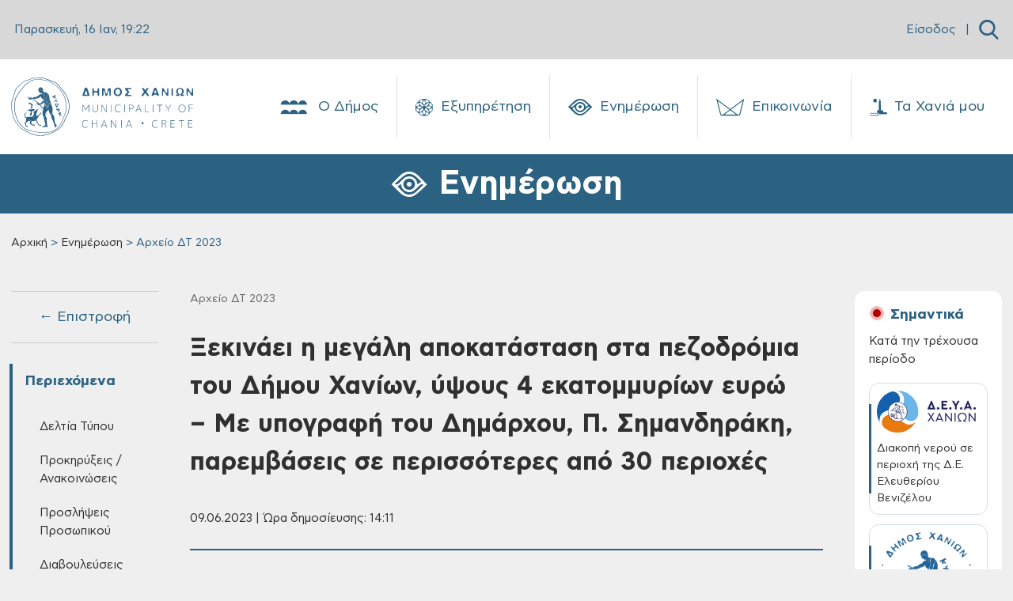

--- FILE ---
content_type: text/html; charset=UTF-8
request_url: https://www.chania.gr/enimerosi/arxeioDT-2023/4000000europezodromia.html
body_size: 31771
content:

<!DOCTYPE HTML>

<html lang="el">



  <head>
<meta charset="utf-8">
<meta name="viewport" content="width=device-width, initial-scale=1, user-scalable=0">
<meta property="og:url" content="https://www.chania.gr/enimerosi/arxeioDT-2023/4000000europezodromia.html" />
<meta property="og:type" content="article" />
<meta property="og:title" content="Ξεκινάει η μεγάλη αποκατάσταση στα πεζοδρόμια του Δήμου Χανίων, ύψους 4 εκατομμυρίων ευρώ – Με υπογραφή του Δημάρχου, Π. Σημανδηράκη, παρεμβάσεις σε περισσότερες από 30 περιοχές" />
<meta property="og:image" content="https://www.chania.gr/files/55/46653/pezodromia_12.jpg" />
<link rel="icon" type="image/png" href="/images/content/favicon_chania.png" sizes="64x64">
<script defer src="/js/app_v8.js"></script>
<script defer src="/js/moment.min.js"></script>
<script defer src="/js/jquery.min.js"></script>
<script defer src="/js/homepage.js"></script>
<script defer src="/js/jquery-ui.js"></script>
<script defer src="/js/tsagion.lightbox.js"></script>
<link href="/css/app_v8.css" rel="stylesheet">

<title>Δήμος Χανίων | Ξεκινάει η μεγάλη αποκατάσταση στα πεζοδρόμια του Δήμου Χανίων, ύψους 4 εκατομμυρίων ευρώ – Με υπογραφή του Δημάρχου, Π. Σημανδηράκη, παρεμβάσεις σε περισσότερες από 30 περιοχές</title>

</head>




<body>

    <div id="fb-root"></div>

    <script>(function(d, s, id) {

    var js, fjs = d.getElementsByTagName(s)[0];

    if (d.getElementById(id)) return;

    js = d.createElement(s); js.id = id;

    js.src = "https://connect.facebook.net/en_US/sdk.js#xfbml=1&version=v3.0";

    fjs.parentNode.insertBefore(js, fjs);

    }(document, 'script', 'facebook-jssdk'));</script>



    <nav class="slide-menu" id="main-mobile-menu">
  <ul>
    <li>
      <a href="/dimos" class="d-flex">
        Ο Δήμος
        <span class="custom-icon icon-neoria ms-auto"></span>
      </a>
      <ul>
        
        <li>
            <a href="/dimos/history"><i class="flaticon- me-2" ></i>Ιστορία</a>
           <ul><li><a href="/dimos/history-city">Η Ιστορία της Πόλης</a></li><li><a href="/dimos/diatel-dimarxoi">Διατελέσαντες Δήμαρχοι</a></li></ul>
        </li>
        
        <li>
            <a href="/dimos/dimarxos"><i class="flaticon- me-2" ></i>Δήμαρχος</a>
           
        </li>
        
        <li>
            <a href="/dimos/dimotikiarxi"><i class="flaticon- me-2" ></i>Διοίκηση</a>
           <ul><li><a href="/dimos/dimotiki-arhi">Δημοτική Αρχή</a></li><li><a href="/dimos/dim-yphresies">Διοικητική Διάρθρωση - Αρμοδιότητες</a></li><li><a href="/dimos/proig-dim-arx">Προηγούμενες Δημοτικές Αρχές</a></li></ul>
        </li>
        
        <li>
            <a href="/dimos/neosdimos/dimotikes-enotites.html"><i class="flaticon- me-2" ></i>Δημοτικές Ενότητες</a>
           <ul><li><a href="/dimos/de-akrotiriou">Δ.Ε Ακρωτηρίου</a></li><li><a href="/dimos/de-elvenizelou">Δ.Ε Ελευθερίου Βενιζέλου</a></li><li><a href="/dimos/de-therisou">Δ.Ε Θερίσου</a></li><li><a href="/dimos/de-neaskydonias">Δ.Ε Νέας Κυδωνίας</a></li><li><a href="/dimos/de-kerameia">Δ.Ε Κεραμιών</a></li><li><a href="/dimos/de-soudas">Δ.Ε Σούδας</a></li><li><a href="/dimos/de-chania">Δ.Ε Χανίων</a></li></ul>
        </li>
        
        <li>
            <a href="/dimos/nomikaprwsopa"><i class="flaticon- me-2" ></i>Νομικά Πρόσωπα</a>
           <ul><li><a href="/dimos/nom-ghrokomeio">Δημοτικό Γηροκομείο</a></li><li><a href="/dimos/nom-limenikotameio">Δημοτικό Λιμενικό Ταμείο</a></li><li><a href="/dimos/nom-deyax">Δ.Ε.Υ.Α.Χ.</a></li><li><a href="/dimos/nom-kydon">ΚΥΔΩΝ Α.Ε.</a></li><li><a href="/dimos/nom-dedisa">Δ.Ε.ΔΙ.Σ.Α. Α.Ε. (ΟΤΑ)</a></li><li><a href="/dimos/nom-abathmia">Σχολ. Επιτρ. A' βάθμιας Εκπαίδ.</a></li><li><a href="/dimos/nom-bbathmia">Σχολ. Επιτρ. B' βάθμιας Εκπαίδ.</a></li></ul>
        </li>
        
        <li>
            <a href="/dimos/ypodomes"><i class="flaticon- me-2" ></i>Υποδομές</a>
           <ul><li><a href="/dimos/koinwnupodom">Κοινωνικές Υποδομές</a></li><li><a href="/dimos/athlitikupodom">Αθλητικές Υποδομές</a></li><li><a href="/dimos/politistupodom">Πολιτιστικές Υποδομές</a></li><li><a href="/dimos/ekpaideutikupodom">Εκπαιδευτικές Υποδομές</a></li><li><a href="/dimos/dhmotikvivliot">Δημοτικές Βιβλιοθήκες</a></li><li><a href="/dimos/dhmpinakothiki">Δημοτική Πινακοθήκη</a></li></ul>
        </li>
        
        <li>
            <a href="/dimos/adelfopoiimenes-polis"><i class="flaticon- me-2" ></i>Αδελφοποιημένες Πόλεις</a>
           <ul><li><a href="/dimos/tarpon-springs">Tarpon Springs των Η.Π.Α.</a></li><li><a href="/dimos/wellington">Wellington της Νέας Ζηλανδίας</a></li><li><a href="/dimos/egkomis">Εγκώμης Κύπρου</a></li><li><a href="/dimos/pafou">Πάφου Κύπρου</a></li><li><a href="/dimos/karpathou">Καρπάθου</a></li><li><a href="/dimos/aksioupolis-kilkis">Αξιούπολης Κιλκίς</a></li><li><a href="/dimos/amohostou">Αμμοχώστου Κύπρου</a></li><li><a href="/dimos/hrisohous">Πόλης Χρυσοχούς Κύπρου</a></li><li><a href="/dimos/ermoupolis">Ερμούπολης Σύρου</a></li></ul>
        </li>
        
        <li>
            <a href="/dimos/nomothetiko-plaisio"><i class="flaticon- me-2" ></i>Νομοθετικό Πλαίσιο και Δικαιώματα Πολιτών</a>
           
        </li>
        
      </ul>
    </li>
    <li>
      <a href="/eksypiretisi" class="d-flex">
        Εξυπηρέτηση
        <span class="custom-icon icon-icon-19 ms-auto"></span>
      </a>
      <ul>
        
        <li>
            <a href="/eksypiretisi/municipal-roll"><i class="flaticon-edit me-2"></i>Δημοτολόγιο</a>
            <ul>
              
              <li><a href="/eksypiretisi/merida-dimoti/eggrafes-europaiwn-politwn.html">Εγγραφές Ευρωπαίων πολιτών χωρών μελών της Ευρωπαϊκής Ένωσης σε ειδικούς εκλογικούς καταλόγους</a></li>
              
              <li><a href="/eksypiretisi/merida-dimoti/diagrafh-eidikoi-eklogikoi-katalogoi.html">Διαγραφή από τους ειδικούς εκλογικούς καταλόγους ετεροδημοτών</a></li>
              
              <li><a href="/eksypiretisi/merida-dimoti/eggrafes-eidikoi-katalogoi-eterodhmotwn.html">Εγγραφές στους ειδικούς καταλόγους ετεροδημοτών</a></li>
              
              <li><a href="/eksypiretisi/merida-dimoti/dilwsi-neas-dieythynsis-katoikias-sto-dimo.html">Αλλαγή εκλογικού διαμερίσματος</a></li>
              
              <li><a href="/eksypiretisi/merida-dimoti/re-registration.html">Mεταδημότευση</a></li>
              
              <li><a href="/eksypiretisi/diorthosi-allagi-stoixion/allagh-thriskeumatos.html">Αλλαγή θρησκεύματος</a></li>
              
              <li><a href="/eksypiretisi/diorthosi-allagi-stoixion/allagh-eponumou.html">Αλλαγή επωνύμου</a></li>
              
              <li><a href="/eksypiretisi/diorthosi-allagi-stoixion/allagh-kuriou-onomatos.html">Αλλαγή κυρίου ονόματος</a></li>
              
              <li><a style="border-bottom:none !important;" href="/eksypiretisi/municipal-roll">Περισσότερα → </a></li>
            </ul>
        </li>
        
        <li>
            <a href="/eksypiretisi/programma-voitheia-sto-spiti"><i class="flaticon-save-money me-2"></i>Επίδομα - Ενίσχυση</a>
            <ul>
              
              <li><a href="/eksypiretisi/opeka/epidoma-stegastikis-sundromis-anasfaliston-uperilikon.html">Επίδομα Στεγαστικής Συνδρομής Ανασφάλιστων Υπερηλίκων</a></li>
              
              <li><a href="/eksypiretisi/opeka/oikonomikh-enisxush-xansenikon.html">Οικονομική ενίσχυση ασθενών και αποθεραπευμένων χανσενικών και μελών των οικογενειών τους</a></li>
              
              <li><a href="/eksypiretisi/opeka/epidoma-stegasis.html">Επίδομα στέγασης</a></li>
              
              <li><a href="/eksypiretisi/opeka/epidoma-kinisis-parapl-tetrapl-akrot.html">Επίδομα κίνησης σε παραπληγικούς, τετραπληγικούς και ακρωτηριασμένους</a></li>
              
              <li><a href="/eksypiretisi/opeka/oikonomiki-enisxysi-parapligikwn-tetrapligikwn-kai-akrwtiriasmenwn-anasfalistwn-kai-asfalismenwn-tou-dimosio.html">Οικονομική ενίσχυση παραπληγικών – τετραπληγικών και ακρωτηριασμένων ανασφάλιστων και ασφαλισμένων του Δημοσίου</a></li>
              
              <li><a href="/eksypiretisi/opeka/epidomata-opeka-varikoon-atomon.html">Οικονομική ενίσχυση κωφών και βαρήκοων ατόμων</a></li>
              
              <li><a href="/eksypiretisi/opeka/epidomata-opeka-anaimia.html">Οικονομική ενίσχυση ατόμων με συγγενή αιμολυτική αναιμία</a></li>
              
              <li><a href="/eksypiretisi/opeka/epidomata-opeka-egkefaliki-paralisi.html">Οικονομική ενίσχυση ατόμων με εγκεφαλική παράλυση</a></li>
              
              <li><a style="border-bottom:none !important;" href="/eksypiretisi/programma-voitheia-sto-spiti">Περισσότερα → </a></li>
            </ul>
        </li>
        
        <li>
            <a href="/eksypiretisi/clean-town"><i class="flaticon-green-earth me-2"></i>Καθαριότητα</a>
            <ul>
              
              <li><a href="/eksypiretisi/vevaioseis/antikatastash-kadou.html">Αντικατάσταση / επισκευή κάδου</a></li>
              
              <li><a href="/eksypiretisi/vevaioseis/vevaiwsi-apokomidis-egkataleleimmenou-oximatos.html">Βεβαίωση αποκομιδής εγκαταλελειμμένου οχήματος</a></li>
              
              <li><a href="/eksypiretisi/vevaioseis/eaithma-topothet-kadou.html">Τοποθέτηση κάδου</a></li>
              
              <li><a href="/eksypiretisi/vevaioseis/eaithma-metak-kadou.html">Μετακίνηση κάδου</a></li>
              
              <li><a href="/eksypiretisi/vevaioseis/litter-collection.html">Βεβαίωση αποκομιδής απορριμμάτων</a></li>
              
              
            </ul>
        </li>
        
        <li>
            <a href="/eksypiretisi/entaksi-stis-koinwnikes-domes"><i class="flaticon-community me-2"></i>Ένταξη στις Κοινωνικές Δομές</a>
            <ul>
              
              <li><a href="/eksypiretisi/koinonikes-domes/kentro-entaksis-metanastwn.html">Κέντρο Ένταξης Μεταναστών Δήμου Χανίων</a></li>
              
              <li><a href="/eksypiretisi/koinonikes-domes/kalokairinoprogrammaapasxolisispaidiwn.html">Καλοκαιρινό πρόγραμμα ολοήμερης απασχόλησης παιδιών</a></li>
              
              <li><a href="/eksypiretisi/koinonikes-domes/kdap-kdp.html">Κέντρα Παιδικής Δημιουργίας - ΚΔΑΠ &amp; ΚΠΔ</a></li>
              
              <li><a href="/eksypiretisi/koinonikes-domes/symvouleytikos-stathmos.html">Συμβουλευτικός σταθμός</a></li>
              
              <li><a href="/eksypiretisi/koinonikes-domes/katafygio-astegon.html">Καταφύγιο αστέγων</a></li>
              
              <li><a href="/eksypiretisi/koinonikes-domes/koinoniko-plynthrio.html">Κοινωνικό Πλυντήριο - Κοινωνικό Κομμωτήριο</a></li>
              
              <li><a href="/eksypiretisi/koinonikes-domes/programma-voitheia-sto-spiti.html">Πρόγραμμα ‘Βοήθεια στο Σπίτι’</a></li>
              
              <li><a href="/eksypiretisi/koinonikes-domes/paroxi-koinwfeloys-ergasias.html">Παροχή κοινωφελούς εργασίας</a></li>
              
              <li><a style="border-bottom:none !important;" href="/eksypiretisi/entaksi-stis-koinwnikes-domes">Περισσότερα → </a></li>
            </ul>
        </li>
        
        <li>
            <a href="/eksypiretisi/hlektronikes-plhromes"><i class="flaticon-epay-menu-mobile me-2"></i>Ηλεκτρονικές Πληρωμές</a>
            <ul>
              
              <li><a href="/eksypiretisi/hlektronikes-plhromes/hlektronikes-plhrwmes.html">Ηλεκτρονικές πληρωμές</a></li>
              
              
            </ul>
        </li>
        
        <li>
            <a href="/eksypiretisi/register"><i class="flaticon-building-1 me-2"></i>Ληξιαρχείο</a>
            <ul>
              
              <li><a href="/eksypiretisi/genik-lhksiarxiki-praksi/metavoli-iuageneias.html">Μεταβολή ιθαγένειας αλλοδαπού</a></li>
              
              <li><a href="/eksypiretisi/genik-lhksiarxiki-praksi/corrections-elements.html">Διόρθωση στοιχείων ληξιαρχικών πράξεων</a></li>
              
              <li><a href="/eksypiretisi/genik-lhksiarxiki-praksi/birth-marriage-death.html">Ληξιαρχική πράξη γεννήσεως - γάμου - συμφώνου συμβίωσης - θανάτου</a></li>
              
              <li><a href="/eksypiretisi/gamos-symfono-symviosis-diazygio/lysh-symfonou-symviosis.html">Λύση συμφώνου συμβίωσης</a></li>
              
              <li><a href="/eksypiretisi/gamos-symfono-symviosis-diazygio/e-yphresies-syfonosimviosis.html">Δήλωση συμφώνου συμβίωσης</a></li>
              
              <li><a href="/eksypiretisi/gamos-symfono-symviosis-diazygio/name-declare-b.html">Ανάκτηση οικογενειακού επωνύμου έγγαμης που τέλεσε γάμο προ της 18/2/1983</a></li>
              
              <li><a href="/eksypiretisi/gamos-symfono-symviosis-diazygio/marriage-declare.html">Δήλωση γάμου</a></li>
              
              <li><a href="/eksypiretisi/gamos-symfono-symviosis-diazygio/divorce-daclare.html">Δήλωση διαζυγίου</a></li>
              
              <li><a style="border-bottom:none !important;" href="/eksypiretisi/register">Περισσότερα → </a></li>
            </ul>
        </li>
        
        <li>
            <a href="/eksypiretisi/oikonomika"><i class="flaticon-bars me-2"></i>Οικονομικά</a>
            <ul>
              
              <li><a href="/eksypiretisi/oikonomika-aithmata/oikonomiki-geniki.html">Γενική αίτηση προς Οικονομική Υπηρεσία</a></li>
              
              <li><a href="/eksypiretisi/oikonomika-aithmata/4152-2013fusika-proswpa.html">Αίτηση ρύθμισης οφειλών, Ν.4152-2013, όπως τροποποιήθηκε και ισχύει για Φυσικά πρόσωπα</a></li>
              
              <li><a href="/eksypiretisi/oikonomika-aithmata/4152-2013nomika-proswpa.html">Aίτηση ρύθμισης οφειλών, Ν.4152/2013, όπως τροποποιήθηκε και ισχύει για Νομικά Πρόσωπα</a></li>
              
              <li><a href="/eksypiretisi/oikonomika-aithmata/plirwmi-telousparepidimoyntwn-dimotikos-foros.html">Πληρωμή τέλους παρεπιδημούντων</a></li>
              
              <li><a href="/eksypiretisi/oikonomika-aithmata/plirwmi-prostimwn-odigisis.html">Πληρωμή προστίμων οδήγησης</a></li>
              
              <li><a href="/eksypiretisi/oikonomika-aithmata/epistrofh-xrhmatikhs-egguhshs-pezodromio.html">Επιστροφή χρηματικής εγγύησης από κατασκευή πεζοδρομίου</a></li>
              
              <li><a href="/eksypiretisi/oikonomika-aithmata/ekptwseis-dimotikwn-telwn-logw-efpatheias-triteknias-polyteknias.html">Εκπτώσεις δημοτικών τελών λόγω ευπάθειας, τριτεκνίας, πολυτεκνίας</a></li>
              
              <li><a href="/eksypiretisi/oikonomika-aithmata/dimotiki-enimerotita.html">Δημοτική ενημερότητα</a></li>
              
              <li><a style="border-bottom:none !important;" href="/eksypiretisi/oikonomika">Περισσότερα → </a></li>
            </ul>
        </li>
        
        <li>
            <a href="/eksypiretisi/katoikia"><i class="flaticon-building me-2"></i>Μόνιμη Κατοικία</a>
            <ul>
              
              <li><a href="/eksypiretisi/katoikia/bebaiosi-monimis-katoikias-metadim.html">Βεβαίωση Μόνιμης Κατοικίας για Μεταδημότευση</a></li>
              
              <li><a href="/eksypiretisi/katoikia/bebaiosi-monimis-katoikias.html">Βεβαίωση Μόνιμης Κατοικίας</a></li>
              
              <li><a href="/eksypiretisi/katoikia/adeia-stathmeusis.html">Κάρτα Σταθμευσης μόνιμων κατοίκων</a></li>
              
              
            </ul>
        </li>
        
        <li>
            <a href="/eksypiretisi/domisi-kai-akinita"><i class="flaticon-building me-2"></i>Δόμηση και Ακίνητα</a>
            <ul>
              
              <li><a href="/eksypiretisi/spatial-changes/ethniko-ktimatologio-xwrikes-metavoles-diorthwseis.html">Εθνικό κτηματολόγιο: χωρικές μεταβολές/διορθώσεις</a></li>
              
              <li><a href="/eksypiretisi/spatial-changes/diorthwtikes-prakseis-efarmogis.html">Διορθωτικές πράξεις εφαρμογής</a></li>
              
              <li><a href="/eksypiretisi/spatial-changes/egkrisi-proskyrwsis.html">Εγκριση προσκύρωσης</a></li>
              
              <li><a href="/eksypiretisi/connection-networks/syndesi-me-diktya-koinis-wfeleias-oikodomikis-adeias-me-ekdosi-kata-tin-periodo-1955-ews-8-9-1983.html">Σύνδεση με δίκτυα κοινής ωφέλειας οικοδομικής άδειας (με έκδοση κατά την περίοδο 1955 έως 8-9-1983)</a></li>
              
              <li><a href="/eksypiretisi/connection-networks/syndesi-me-diktya-koinis-wfeleias-oikodomikis-adeias-me-ekdosi-meta-tin8-9-1983-kai-enarksi-ergasiwn-kataskevis-prin-tin-1-3-2012.html">Σύνδεση με δίκτυα κοινής ωφέλειας οικοδομικής άδειας (με έκδοση μετά την 8-9-1983 και έναρξη εργασιών κατασκευής πριν την 1-3-2012)</a></li>
              
              <li><a href="/eksypiretisi/connection-networks/syndesi-me-diktya-koinis-wfeleias-adeiwn-domisis-i-oikodomikwn-adeiwn-enarksi-ergasiwn-kataskevis-meta-tin-1-3-2012.html">Σύνδεση με δίκτυα κοινής ωφέλειας αδειών δόμησης ή οικοδομικών αδειών (έναρξη εργασιών κατασκευής μετά την 1-3-2012)</a></li>
              
              <li><a href="/eksypiretisi/connection-networks/syndesi-me-diktya-koinis-wfeleias-ktismatwn-pro-tou-1923-pro-tou-1955-thermokipiwn-i-kataskevwn-me-egkrisi-ergasiwn-mikris-klimakas.html">Σύνδεση με δίκτυα κοινής ωφέλειας κτισμάτων προ του 1923, πρό του 1955, θερμοκηπίων ή κατασκευών με έγκριση εργασιών μικρής κλίμακας</a></li>
              
              <li><a href="/eksypiretisi/connection-networks/epoleod-ergotaksiako.html">Eργοταξιακή σύνδεση με δίκτυα κοινής ωφέλειας Αδειών Δόμησης και Ο.Α.</a></li>
              
              <li><a style="border-bottom:none !important;" href="/eksypiretisi/domisi-kai-akinita">Περισσότερα → </a></li>
            </ul>
        </li>
        
        <li>
            <a href="/eksypiretisi/emporiki-drasthriothta"><i class="flaticon-store me-2"></i>Εμπορική Δραστηριότητα</a>
            <ul>
              
              <li><a href="/eksypiretisi/adeies-egkatastashs-leitoyrgias-epixeiriseon/ananeosi-adeias-leitourgias-kolumvisis.html">Ανανέωση άδειας λειτουργίας κολυμβητικής δεξαμενής</a></li>
              
              <li><a href="/eksypiretisi/adeies-egkatastashs-leitoyrgias-epixeiriseon/antikatastaso-adeias-paidotopou.html">Αντικατάσταση άδειας λειτουργίας κλειστού &amp; υπαίθριου παιδότοπου</a></li>
              
              <li><a href="/eksypiretisi/adeies-egkatastashs-leitoyrgias-epixeiriseon/adeia-ekdidomenou-amoivh-proswpou.html">Άδεια εγκατάστασης εκδιδόμενου επ' αμοιβή προσώπου</a></li>
              
              <li><a href="/eksypiretisi/adeies-egkatastashs-leitoyrgias-epixeiriseon/vevaiwsi-egkatastasis-K-Y-E-Nomos-4442-16.html">Βεβαίωση εγκατάστασης Κ.Υ.Ε. Νομος 4442/16</a></li>
              
              <li><a href="/eksypiretisi/adeies-egkatastashs-leitoyrgias-epixeiriseon/adeia-systegazomenisepixeirisisekmisthwsis-motopodilatwn-ews-50-k-ek-kai-podilatwn.html">Άδεια συστεγαζόμενης επιχείρησης εκμίσθωσης μοτοποδηλάτων έως 50 κ.εκ. και ποδηλάτων</a></li>
              
              <li><a href="/eksypiretisi/adeies-egkatastashs-leitoyrgias-epixeiriseon/adeia-leitourgias-kolymvitikis-deksamenis.html">Άδεια λειτουργίας κολυμβητικής δεξαμενής</a></li>
              
              <li><a href="/eksypiretisi/adeies-egkatastashs-leitoyrgias-epixeiriseon/rent-bikes.html">Άδεια λειτουργίας καταστήματος εκμίσθωσης μοτοποδηλάτων ως 50 κ.εκ. και ποδηλάτων</a></li>
              
              <li><a href="/eksypiretisi/adeies-egkatastashs-leitoyrgias-epixeiriseon/web-services.html">Αδεια λειτουργίας αμιγούς ή μικτής επιχείρησης προσφοράς υπηρεσιών διαδικτύου</a></li>
              
              <li><a style="border-bottom:none !important;" href="/eksypiretisi/emporiki-drasthriothta">Περισσότερα → </a></li>
            </ul>
        </li>
        
        <li>
            <a href="/eksypiretisi/koinoxristoi-xoroi"><i class="flaticon-park me-2"></i>Κοινόχρηστοι Χώροι</a>
            <ul>
              
              <li><a href="/eksypiretisi/xrhsh-koinoxrhstou-xwrou/apefthias-paraxorisi-aigialou.html">Απευθείας παραχώρηση απλής χρήσης έκτασης αιγιαλού και παραλίας για τα έτη 2023-2024-2025</a></li>
              
              <li><a href="/eksypiretisi/xrhsh-koinoxrhstou-xwrou/trapezokathananeosi2022.html">Χορήγηση άδειας παραχώρησης κοινόχρηστου χώρου-τραπεζοκαθίσματα (ανανέωση άδειας 2023)</a></li>
              
              <li><a href="/eksypiretisi/xrhsh-koinoxrhstou-xwrou/katalipsi-kleisimo-dromou.html">Άδεια κατάληψης κοινόχρηστου χώρου με κλείσιμο δρόμου για φορτοεκφόρτωση βαρέων αντικειμένων</a></li>
              
              <li><a href="/eksypiretisi/xrhsh-koinoxrhstou-xwrou/prosorini-katalipsi.html">Άδεια προσωρινής κατάληψης κοινοχρήστου χώρου για την διενέργεια εκδηλώσεων</a></li>
              
              <li><a href="/eksypiretisi/xrhsh-koinoxrhstou-xwrou/topothetisi-periptera.html">Χρήση κοινόχρηστου χώρου για τοποθέτηση ψυγείων και εμπορευμάτων σε περίπτερα</a></li>
              
              <li><a href="/eksypiretisi/xrhsh-koinoxrhstou-xwrou/trapezokathismata.html">Χρήση κοινόχρηστου χώρου για τοποθέτηση τραπεζοκαθισμάτων από καταστήματα (ΝΕΑ ΑΔΕΙΑ)</a></li>
              
              <li><a href="/eksypiretisi/xrhsh-koinoxrhstou-xwrou/topothetisi-emporeumaton.html">Χρήση κοινόχρηστου χώρου για τοποθέτηση εμπορευμάτων από καταστήματα (νέο κατάστημα ή ανανέωση)</a></li>
              
              <li><a href="/eksypiretisi/xrhsh-koinoxrhstou-xwrou/katalipsi-koinoxristou-xorou.html">Κατάληψη κοινοχρήστου χώρου με οικοδομικά υλικά, ικριώματα και κάδος αδρανών υλικών</a></li>
              
              <li><a style="border-bottom:none !important;" href="/eksypiretisi/koinoxristoi-xoroi">Περισσότερα → </a></li>
            </ul>
        </li>
        
        <li>
            <a href="/eksypiretisi/politikoi-gamoi"><i class="flaticon-wedding-rings me-2"></i>Πολιτικοί Γάμοι</a>
            <ul>
              
              <li><a href="/eksypiretisi/adeies/civil-marriage-chania-city.html">Civil marriage for foreigners (residing abroad): Required documents &amp; information - Πολιτικός γάμος για αλλοδαπούς κατοίκους εξωτερικού</a></li>
              
              <li><a href="/eksypiretisi/adeies/adeia-politikoy-gamou-gia-ellines-polites.html">Άδεια πολιτικού γάμου για Έλληνες πολίτες</a></li>
              
              <li><a href="/eksypiretisi/adeies/foreigners-greece.html">Πολιτικός Γάμος για Αλλοδαπούς που διαμένουν στον Δήμο Χανίων</a></li>
              
              <li><a href="/eksypiretisi/adeies/marriage-greek-abroad.html">Άδεια Πολιτικού Γάμου για Έλληνες του εξωτερικού Δημότες Χανίων</a></li>
              
              
            </ul>
        </li>
        
        <li>
            <a href="/eksypiretisi/kep"><i class="flaticon-request me-2"></i>ΚΕΠ</a>
            <ul>
              
              <li><a href="/eksypiretisi/epikoinonia-kep/epikoinonia-me-kep.html">Επικοινωνία με τα ΚΕΠ του Δήμου Χανίων</a></li>
              
              <li><a href="/eksypiretisi/uphresies-kep/laeopeka2025.html">Προγράμματα ΛΑΕ/ΟΠΕΚΑ για την περίοδο 2025-2026</a></li>
              
              <li><a href="/eksypiretisi/uphresies-kep/pistopoihtika-kep.html">Πιστοποιητικά και ληξιαρχικές πράξεις από τα ΚΕΠ</a></li>
              
              <li><a href="/eksypiretisi/uphresies-kep/deltia-metakinshsh.html">Δελτία μετακίνησης ΑμεΑ</a></li>
              
              <li><a href="/eksypiretisi/uphresies-kep/ekdosi-amka.html">Έκδοση ΑΜΚΑ</a></li>
              
              <li><a href="/eksypiretisi/uphresies-kep/apografh-strateusimou.html">Απογραφή στρατευσίμου</a></li>
              
              <li><a href="/eksypiretisi/uphresies-kep/ekdosi-psifiakhs-ypografis.html">Έκδοση ψηφιακής υπογραφής</a></li>
              
              <li><a href="/eksypiretisi/uphresies-kep/ekdosi-paravolou.html">Έκδοση παραβόλου</a></li>
              
              <li><a style="border-bottom:none !important;" href="/eksypiretisi/kep">Περισσότερα → </a></li>
            </ul>
        </li>
        
        <li>
            <a href="/eksypiretisi/adespota"><i class="flaticon-paw-menu-mobile me-2"></i>Αδέσποτα</a>
            <ul>
              
              <li><a href="/eksypiretisi/adespota-zoa/strays-steirosi.html">Αίτηση για δωρεάν στείρωση δεσποζόμενων ζώων συντροφιάς 2025</a></li>
              
              <li><a href="/eksypiretisi/adespota-zoa/strays-adopt.html">Αίτηση υιοθεσίας αδέσποτου ζώου συντροφιάς</a></li>
              
              
            </ul>
        </li>
        
        <li>
            <a href="/eksypiretisi/athlitismos"><i class="flaticon- me-2"></i>Αθλητισμός</a>
            <ul>
              
              <li><a href="/eksypiretisi/athlitismos/athlitismospr.html">Άθληση σε Δημοτικά γυμναστήρια και υπαίθριους χώρους του Δήμου Χανίων</a></li>
              
              
            </ul>
        </li>
        
        <li>
            <a href="/eksypiretisi/aithmatkatag"><i class="flaticon-complaint-menu-mobile me-2"></i>Παράπονα - Καταγγελίες</a>
            <ul>
              
              <li><a href="/eksypiretisi/aithmatkatag/parap-kataggelies.html">Παράπονα - Καταγγελίες</a></li>
              
              
            </ul>
        </li>
        
        <li>
            <a href="/eksypiretisi/mydimoslive"><i class="flaticon- me-2"></i>MyDimosLive</a>
            <ul>
              
              <li><a href="/eksypiretisi/mydimoslive/platforma-mydimoslive.html">MyDimosLive</a></li>
              
              
            </ul>
        </li>
        
        <li>
            <a href="/eksypiretisi/xartes"><i class="flaticon-maps-menu-mobile me-2"></i>Χάρτες</a>
            <ul>
              
              <li><a href="/eksypiretisi/mapcity/maps.html">Χάρτης πόλης</a></li>
              
              
            </ul>
        </li>
        
      </ul>
    </li>
    <li>
      <a href="/enimerosi" class="d-flex">
        Ενημέρωση
        <span class="custom-icon icon-eye ms-auto"></span>
      </a>
      <ul>
         
         <li>
            <a href="/enimerosi/nea"><i class="flaticon- me-2" ></i>Δελτία Τύπου</a>
            <ul>
              
              <li><a href="/enimerosi/municipality-press-releases">Δελτία Τύπου - Πρόσφατα</a></li>
              
              <li><a href="/enimerosi/arxeia-dt">Αρχεία ΔΤ</a></li>
              
            </ul>
        </li>
        
         <li>
            <a href="/enimerosi/contests-proclamations"><i class="flaticon- me-2" ></i>Προκηρύξεις / Ανακοινώσεις</a>
            <ul>
              
              <li><a href="/enimerosi/contests-proclamations-active">Προκηρύξεις / Ανακοινώσεις - Πρόσφατες</a></li>
              
              <li><a href="/enimerosi/arxeia-prokur-diavoul">Αρχεία</a></li>
              
            </ul>
        </li>
        
         <li>
            <a href="/enimerosi/proslipseis"><i class="flaticon- me-2" ></i>Προσλήψεις Προσωπικού</a>
            <ul>
              
              <li><a href="/enimerosi/proslipseis-active">Προσλήψεις Προσωπικού - Πρόσφατες</a></li>
              
              <li><a href="/enimerosi/arxeia-proslhpseis">Αρχεία</a></li>
              
            </ul>
        </li>
        
         <li>
            <a href="/enimerosi/survey"><i class="flaticon- me-2" ></i>Διαβουλεύσεις</a>
            <ul>
              
              <li><a href="/enimerosi/surveyactive">Ενεργές Διαβουλεύσεις</a></li>
              
              <li><a href="/enimerosi/surveyclosed">Ολοκληρωμένες Διαβουλεύσεις</a></li>
              
            </ul>
        </li>
        
         <li>
            <a href="/enimerosi/anoikthdiakuvern"><i class="flaticon- me-2" ></i>Ανοικτή Διακυβέρνηση</a>
            <ul>
              
              <li><a href="/enimerosi/liveparakolsunedr">Ζωντανή παρακολούθηση συνεδριάσης Δημοτικού Συμβουλίου</a></li>
              
              <li><a href="/enimerosi/syllogikaAI">Συλλογικά όργανα με εργαλεία τεχνητής νοημοσύνης (AI)</a></li>
              
              <li><a href="/enimerosi/apofsullogorganwn">Αποφάσεις Συλλογικών Οργάνων</a></li>
              
              <li><a href="/enimerosi/apofdimarxou">Αποφάσεις Δημάρχου</a></li>
              
              <li><a href="/enimerosi/kanonismoi">Κανονιστικές Αποφάσεις</a></li>
              
              <li><a href="/enimerosi/stratigikes">Στρατηγικά Σχέδια</a></li>
              
              <li><a href="/enimerosi/europparliam">European Parliament / EuroparlTV</a></li>
              
            </ul>
        </li>
        
         <li>
            <a href="/enimerosi/diafaneia"><i class="flaticon- me-2" ></i>Διαφάνεια</a>
            <ul>
              
              <li><a href="/enimerosi/oikonstoixeiadimou">Οικονομικά Στοιχεία Δήμου</a></li>
              
              <li><a href="/enimerosi/oikonomikastoixeianomikwnprosopon">Οικονομικά Στοιχεία Νομικών Προσώπων</a></li>
              
              <li><a href="/enimerosi/apoteleklogwn">Αποτελέσματα Εκλογών</a></li>
              
              <li><a href="/enimerosi/dhmografika">Δημογραφικά</a></li>
              
              <li><a href="/enimerosi/stat-lix">Στατιστικά Ληξιαρχείου</a></li>
              
              <li><a href="/enimerosi/diavgeia">ΔΙΑΥΓΕΙΑ</a></li>
              
              <li><a href="/enimerosi/deil-per-katastasis">Δηλώσεις Περιουσιακής Κατάστασης</a></li>
              
            </ul>
        </li>
        
         <li>
            <a href="/enimerosi/ergadimou"><i class="flaticon- me-2" ></i>Έργα Δήμου</a>
            <ul>
              
              <li><a href="/enimerosi/erga-epixeir">Επιχειρησιακό Πρόγραμμα</a></li>
              
              <li><a href="/enimerosi/erga-espa">Έργα ΕΣΠΑ</a></li>
              
              <li><a href="/enimerosi/erga-BAA">ΣΒΑΑ</a></li>
              
              <li><a href="/enimerosi/ellada20">Εθνικό Σχέδιο Ανάκαμψης και Ανθεκτικότητας Ελλάδα 2.0</a></li>
              
              <li><a href="/enimerosi/erga-tritsis">Αντωνης Τρίτσης- Αν.Πρ. OTA</a></li>
              
              <li><a href="/enimerosi/leader">LEADER / CLLD</a></li>
              
              <li><a href="/enimerosi/erga-svak">ΣΒΑΚ</a></li>
              
              <li><a href="/enimerosi/sfho">ΣΦΗΟ</a></li>
              
              <li><a href="/enimerosi/sdaek">ΣΔΑΕΚ</a></li>
              
              <li><a href="/enimerosi/erga-sap">ΣΑΠ</a></li>
              
              <li><a href="/enimerosi/GPSchania">ΓΠΣ</a></li>
              
              <li><a href="/enimerosi/erga-loipasinxrim">Λοιπά Συγχρηματοδοτούμενα έργα</a></li>
              
              <li><a href="/enimerosi/erga-texnikoprogr">Τεχνικά Έργα</a></li>
              
            </ul>
        </li>
        
         <li>
            <a href="/enimerosi/cybersecurity"><i class="flaticon- me-2" ></i>Κυβερνοασφάλεια</a>
            <ul>
              
              <li><a href="/enimerosi/cybersecurity">Κυβερνοασφάλεια</a></li>
              
            </ul>
        </li>
        
         <li>
            <a href="/enimerosi/press-kit"><i class="flaticon- me-2" ></i>Press Kit</a>
            <ul>
              
              <li><a href="/enimerosi/press-kit-logotupo">Press Kit - Λογότυπο Δήμου</a></li>
              
            </ul>
        </li>
        
      </ul>
    </li>
    <li>
      <a href="/contact.html" class="d-flex">
        Επικοινωνία
        <span class="custom-icon icon-contact ms-auto"></span>
      </a>
    </li>
    <li>
        <a href="javascript:void(0);" target="_blank" class="d-flex border-bottom-0">
            Τα Χανιά μου
          <span class="custom-icon icon-chania-03 ms-auto"></span>
        </a>
        <ul>
           
           <li>
              <a href="/ta-chania-mou/taXaniaLive"><i class="flaticon- me-2" ></i>Δείτε τα Χανιά Live</a>
              
          </li>
          
           <li>
              <a href="/ta-chania-mou/kairos"><i class="flaticon- me-2" ></i>Ο Καιρός στα Χανιά</a>
              
          </li>
          
           <li>
              <a href="/ta-chania-mou/koinoniko-pantopolio"><i class="flaticon- me-2" ></i>Κοινωνικό Παντοπωλείο</a>
              
          </li>
          
           <li>
              <a href="/ta-chania-mou/parkchania"><i class="flaticon- me-2" ></i>Μετακινήσεις</a>
              <ul><li><a href="/ta-chania-mou/thesis-stathmeysis">H Στάθμευση στην πόλη</a></li><li><a href="/ta-chania-mou/i-parkchania">i-Park Chania (Ελεγχόμενη Στάθμευση)</a></li><li><a href="/ta-chania-mou/parkride">Chania Park &amp; Ride (Περιφερειακά Πάρκινγκ)</a></li><li><a href="/ta-chania-mou/theseis-ameam">Θέσεις Στάθμευσης - ΑΜΕΑ</a></li><li><a href="/ta-chania-mou/dromolsugkoin">Δρομολόγια - Συγκοινωνίες</a></li></ul>
          </li>
          
           <li>
              <a href="/ta-chania-mou/polprostasia"><i class="flaticon- me-2" ></i>Πολιτική Προστασία</a>
              
          </li>
          
           <li>
              <a href="/ta-chania-mou/xrhsthlefwna"><i class="flaticon- me-2" ></i>Τηλέφωνα Έκτακτης Ανάγκης</a>
              
          </li>
          
           <li>
              <a href="/ta-chania-mou/wifixartis"><i class="flaticon- me-2" ></i>Wi-fi hotspots</a>
              
          </li>
          
           <li>
              <a href="/ta-chania-mou/efhmfarmak"><i class="flaticon- me-2" ></i>Εφημερεύοντα Φαρμακεία</a>
              
          </li>
          
           <li>
              <a href="/ta-chania-mou/paralies"><i class="flaticon- me-2" ></i>Παραλίες</a>
              <ul><li><a href="/ta-chania-mou/galaziesshmaies">Γαλάζιες σημαίες Δήμου Χανίων</a></li><li><a href="/ta-chania-mou/seatrac">Πρόσβαση ΑΜΕΑ - SEATRAC</a></li></ul>
          </li>
          
           <li>
              <a href="/ta-chania-mou/laikagores"><i class="flaticon- me-2" ></i>Η Αγορά (Λαική Σήμερα και Ωράρια Καταστημάτων)</a>
              <ul><li><a href="/ta-chania-mou/laikes">Η Αγορά (Λαϊκή Σήμερα και ωράρια καταστημάτων)</a></li></ul>
          </li>
          
           <li>
              <a href="/ta-chania-mou/kinhmatografoi"><i class="flaticon- me-2" ></i>Προβολές Κινηματογράφων</a>
              
          </li>
          
           <li>
              <a href="/ta-chania-mou/ChaniaBookFest"><i class="flaticon- me-2" ></i>Chania Book Festival</a>
              <ul><li><a href="/ta-chania-mou/chaniabookfest2025">Chania Book Festival 2025</a></li><li><a href="/ta-chania-mou/chaniabookfest2024">Chania Book Festival 2024</a></li><li><a href="/ta-chania-mou/chaniabookfest2023">Chania Book Festival 2023</a></li><li><a href="/ta-chania-mou/chaniabookfest2022">Chania Book Festival 2022</a></li></ul>
          </li>
          
        </ul>

    </li>
  </ul>
</nav>

<header>
  <div class="top-bar d-flex align-items-center">
    <div class="container-xxl d-md-flex flex-md-row align-md-items-center px-0 px-md-3">
      <span class="todays-info"><span id="current_time"></span> &nbsp;&nbsp;<!--| -->&nbsp;&nbsp;  <span id="current_temp"></span></span>
      <div class="ms-auto d-flex align-items-center justify-content-end px-3 py-md-0 px-md-0 search-container">
	
	<a class="d-flex align-items-center " href="/login.html">Είσοδος</a>
	<span>&nbsp;&nbsp;&nbsp;&nbsp; | &nbsp;&nbsp;&nbsp;&nbsp;</span>
        <a class="d-flex align-items-center" href="/search.html" title="search"><i class="flaticon-search"></i></a>
        <!-- <a class="d-flex align-items-center" href="#"><i class="flaticon-planet-earth"></i></a> -->
      </div>
    </div>
  </div>

  <div class="bg-white nav-container d-flex align-items-center">
    <div class="container-xxl d-flex align-items-center">
      <a href="/">
        <img width="230" src="/images/content/logo-01.svg" alt="Δημος Χανίων" />
      </a>

      <a class="main-nav d-flex d-xl-none mobile-menu-toggle me-2">
        <ul class="buns">
          <li class="bun"></li>
          <li class="bun"></li>
          <li class="bun"></li>
        </ul>
      </a>

      <nav class="main-nav d-none d-xl-flex">
        <ul class="mega-menu">
          <li>
            <a href="javascript:void(0);" class="d-flex">
              <span class="custom-icon icon-neoria ms-auto"></span>
              Ο Δήμος
            </a>
            <ul>

              
              <li class="has-children">
                <a href="/dimos/history">
                  <i class="flaticon- me-2" ></i>
                  Ιστορία
                </a>
                  <ul>
                    
                    <li >
                        <a href="/dimos/history-city">Η Ιστορία της Πόλης</a>
                        <ul>
                            
                        </ul>
                    </li>
                    
                    <li >
                        <a href="/dimos/diatel-dimarxoi">Διατελέσαντες Δήμαρχοι</a>
                        <ul>
                            
                        </ul>
                    </li>
                    

                  </ul>
              </li>
              
              <li >
                <a href="/dimos/dimarxos">
                  <i class="flaticon- me-2" ></i>
                  Δήμαρχος
                </a>
                  <ul>
                    

                  </ul>
              </li>
              
              <li class="has-children">
                <a href="/dimos/dimotikiarxi">
                  <i class="flaticon- me-2" ></i>
                  Διοίκηση
                </a>
                  <ul>
                    
                    <li class="has-children">
                        <a href="/dimos/dimotiki-arhi">Δημοτική Αρχή</a>
                        <ul>
                            
                            <li><a href="/dimos/dimarxos">Δήμαρχος</a></li>
                            
                            <li><a href="/dimos/andidimarxoi">Αντιδήμαρχοι</a></li>
                            
                            <li><a href="/dimos/genikosgramm">Γενικός Γραμματέας</a></li>
                            
                            <li><a href="/dimos/dimsymvoulio">Δημοτικό Συμβούλιο</a></li>
                            
                            <li><a href="/dimos/ds-top-koinotites">Σύμβουλοι και Πρόεδροι Τ.Κ.</a></li>
                            
                            <li><a href="/dimos/epitropes">Επιτροπές</a></li>
                            
                        </ul>
                    </li>
                    
                    <li class="has-children">
                        <a href="/dimos/dim-yphresies">Διοικητική Διάρθρωση - Αρμοδιότητες</a>
                        <ul>
                            
                            <li><a href="/dimos/dieythynsi-politismouathlitismou">Διεύθυνση Πολιτισμού και Αθλητισμού</a></li>
                            
                            <li><a href="/dimos/dieythinsi-proscholikisagogis">Διεύθυνση Προσχολικής Αγωγής, Παιδείας και Δια Βίου Μάθησης</a></li>
                            
                            <li><a href="/dimos/yphresies-ypagomenes-sto-dhmarxo">Υπηρεσίες υπαγόμενες στον Δήμαρχο</a></li>
                            
                            <li><a href="/dimos/dieythinsi-progrmatismou">Διεύθυνση Προγραμματισμού, Οργάνωσης και Πληροφορικής</a></li>
                            
                            <li><a href="/dimos/dieythinsi-poleodomias">Διεύθυνση Πολεοδομίας</a></li>
                            
                            <li><a href="/dimos/perivallontos-prasinou">Διεύθυνση Περιβάλλοντος, Πρασίνου και Καθαριότητας</a></li>
                            
                            <li><a href="/dimos/dieythinsi-dioikitikon-yphresion">Διεύθυνση Διοικητικών Υπηρεσιών</a></li>
                            
                            <li><a href="/dimos/dieythinsi-oikonomikon-yphresion">Διεύθυνση Οικονομικών Υπηρεσιών</a></li>
                            
                            <li><a href="/dimos/dieythinsi-koinonikis-prostasias">Διεύθυνση Κοινωνικής Προστασίας</a></li>
                            
                            <li><a href="/dimos/dieythinsi-texnikon-yperision">Διεύθυνση Τεχνικών Υπηρεσιών</a></li>
                            
                            <li><a href="/dimos/dieuth-top-oikon-anaptuksis">Διεύθυνση Τοπικής Οικονομικής Ανάπτυξης</a></li>
                            
                            <li><a href="/dimos/dieuthunsi-kep">Διεύθυνση Κέντρου Εξυπηρέτησης Πολιτών</a></li>
                            
                            <li><a href="/dimos/apokentromenes-uphresies">Αποκεντρωμένες Υπηρεσίες</a></li>
                            
                        </ul>
                    </li>
                    
                    <li class="has-children">
                        <a href="/dimos/proig-dim-arx">Προηγούμενες Δημοτικές Αρχές</a>
                        <ul>
                            
                            <li><a href="/dimos/2019-2023">Δημοτική Αρχή 2019-2023</a></li>
                            
                            <li><a href="/dimos/2014-2019">Δημοτική Αρχή 2014-2019</a></li>
                            
                            <li><a href="/dimos/2011-14">Δημοτική Αρχή 2011-2014</a></li>
                            
                            <li><a href="/dimos/2006-10">Δημοτική Αρχή 2006-2010</a></li>
                            
                            <li><a href="/dimos/2002-06">Δημοτική Αρχή 2002-2006</a></li>
                            
                        </ul>
                    </li>
                    

                  </ul>
              </li>
              
              <li class="has-children">
                <a href="/dimos/neosdimos/dimotikes-enotites.html">
                  <i class="flaticon- me-2" ></i>
                  Δημοτικές Ενότητες
                </a>
                  <ul>
                    
                    <li >
                        <a href="/dimos/de-akrotiriou">Δ.Ε Ακρωτηρίου</a>
                        <ul>
                            
                        </ul>
                    </li>
                    
                    <li >
                        <a href="/dimos/de-elvenizelou">Δ.Ε Ελευθερίου Βενιζέλου</a>
                        <ul>
                            
                        </ul>
                    </li>
                    
                    <li >
                        <a href="/dimos/de-therisou">Δ.Ε Θερίσου</a>
                        <ul>
                            
                        </ul>
                    </li>
                    
                    <li >
                        <a href="/dimos/de-neaskydonias">Δ.Ε Νέας Κυδωνίας</a>
                        <ul>
                            
                        </ul>
                    </li>
                    
                    <li >
                        <a href="/dimos/de-kerameia">Δ.Ε Κεραμιών</a>
                        <ul>
                            
                        </ul>
                    </li>
                    
                    <li >
                        <a href="/dimos/de-soudas">Δ.Ε Σούδας</a>
                        <ul>
                            
                        </ul>
                    </li>
                    
                    <li >
                        <a href="/dimos/de-chania">Δ.Ε Χανίων</a>
                        <ul>
                            
                        </ul>
                    </li>
                    

                  </ul>
              </li>
              
              <li class="has-children">
                <a href="/dimos/nomikaprwsopa">
                  <i class="flaticon- me-2" ></i>
                  Νομικά Πρόσωπα
                </a>
                  <ul>
                    
                    <li >
                        <a href="/dimos/nom-ghrokomeio">Δημοτικό Γηροκομείο</a>
                        <ul>
                            
                        </ul>
                    </li>
                    
                    <li >
                        <a href="/dimos/nom-limenikotameio">Δημοτικό Λιμενικό Ταμείο</a>
                        <ul>
                            
                        </ul>
                    </li>
                    
                    <li >
                        <a href="/dimos/nom-deyax">Δ.Ε.Υ.Α.Χ.</a>
                        <ul>
                            
                        </ul>
                    </li>
                    
                    <li >
                        <a href="/dimos/nom-kydon">ΚΥΔΩΝ Α.Ε.</a>
                        <ul>
                            
                        </ul>
                    </li>
                    
                    <li >
                        <a href="/dimos/nom-dedisa">Δ.Ε.ΔΙ.Σ.Α. Α.Ε. (ΟΤΑ)</a>
                        <ul>
                            
                        </ul>
                    </li>
                    
                    <li >
                        <a href="/dimos/nom-abathmia">Σχολ. Επιτρ. A' βάθμιας Εκπαίδ.</a>
                        <ul>
                            
                        </ul>
                    </li>
                    
                    <li >
                        <a href="/dimos/nom-bbathmia">Σχολ. Επιτρ. B' βάθμιας Εκπαίδ.</a>
                        <ul>
                            
                        </ul>
                    </li>
                    

                  </ul>
              </li>
              
              <li class="has-children">
                <a href="/dimos/ypodomes">
                  <i class="flaticon- me-2" ></i>
                  Υποδομές
                </a>
                  <ul>
                    
                    <li >
                        <a href="/dimos/koinwnupodom">Κοινωνικές Υποδομές</a>
                        <ul>
                            
                        </ul>
                    </li>
                    
                    <li >
                        <a href="/dimos/athlitikupodom">Αθλητικές Υποδομές</a>
                        <ul>
                            
                        </ul>
                    </li>
                    
                    <li >
                        <a href="/dimos/politistupodom">Πολιτιστικές Υποδομές</a>
                        <ul>
                            
                        </ul>
                    </li>
                    
                    <li >
                        <a href="/dimos/ekpaideutikupodom">Εκπαιδευτικές Υποδομές</a>
                        <ul>
                            
                        </ul>
                    </li>
                    
                    <li >
                        <a href="/dimos/dhmotikvivliot">Δημοτικές Βιβλιοθήκες</a>
                        <ul>
                            
                        </ul>
                    </li>
                    
                    <li >
                        <a href="/dimos/dhmpinakothiki">Δημοτική Πινακοθήκη</a>
                        <ul>
                            
                        </ul>
                    </li>
                    

                  </ul>
              </li>
              
              <li class="has-children">
                <a href="/dimos/adelfopoiimenes-polis">
                  <i class="flaticon- me-2" ></i>
                  Αδελφοποιημένες Πόλεις
                </a>
                  <ul>
                    
                    <li >
                        <a href="/dimos/tarpon-springs">Tarpon Springs των Η.Π.Α.</a>
                        <ul>
                            
                        </ul>
                    </li>
                    
                    <li >
                        <a href="/dimos/wellington">Wellington της Νέας Ζηλανδίας</a>
                        <ul>
                            
                        </ul>
                    </li>
                    
                    <li >
                        <a href="/dimos/egkomis">Εγκώμης Κύπρου</a>
                        <ul>
                            
                        </ul>
                    </li>
                    
                    <li >
                        <a href="/dimos/pafou">Πάφου Κύπρου</a>
                        <ul>
                            
                        </ul>
                    </li>
                    
                    <li >
                        <a href="/dimos/karpathou">Καρπάθου</a>
                        <ul>
                            
                        </ul>
                    </li>
                    
                    <li >
                        <a href="/dimos/aksioupolis-kilkis">Αξιούπολης Κιλκίς</a>
                        <ul>
                            
                        </ul>
                    </li>
                    
                    <li >
                        <a href="/dimos/amohostou">Αμμοχώστου Κύπρου</a>
                        <ul>
                            
                        </ul>
                    </li>
                    
                    <li >
                        <a href="/dimos/hrisohous">Πόλης Χρυσοχούς Κύπρου</a>
                        <ul>
                            
                        </ul>
                    </li>
                    
                    <li >
                        <a href="/dimos/ermoupolis">Ερμούπολης Σύρου</a>
                        <ul>
                            
                        </ul>
                    </li>
                    

                  </ul>
              </li>
              
              <li >
                <a href="/dimos/nomothetiko-plaisio">
                  <i class="flaticon- me-2" ></i>
                  Νομοθετικό Πλαίσιο και Δικαιώματα Πολιτών
                </a>
                  <ul>
                    

                  </ul>
              </li>
              
            </ul>
          </li>
          <li>
            <a href="/eksypiretisi" class="d-flex">
              <span class="custom-icon icon-icon-19 ms-auto"></span>
              Εξυπηρέτηση
            </a>
            <ul>

                
                <li class="has-children">
                  <a href="/eksypiretisi/municipal-roll">
                    <i class="flaticon-edit me-2" ></i>
                    Δημοτολόγιο
                  </a>
                  <ul>
                    
                    <li class="has-children">
                        <a href="/eksypiretisi/merida-dimoti">Εκλογικοί κατάλογοι</a>
                        <ul>
                            
                            <li><a href="/eksypiretisi/merida-dimoti/eggrafes-europaiwn-politwn.html">Εγγραφές Ευρωπαίων πολιτών χωρών μελών της Ευρωπαϊκής Ένωσης σε ειδικούς εκλογικούς καταλόγους</a></li>
                            
                            <li><a href="/eksypiretisi/merida-dimoti/diagrafh-eidikoi-eklogikoi-katalogoi.html">Διαγραφή από τους ειδικούς εκλογικούς καταλόγους ετεροδημοτών</a></li>
                            
                            <li><a href="/eksypiretisi/merida-dimoti/eggrafes-eidikoi-katalogoi-eterodhmotwn.html">Εγγραφές στους ειδικούς καταλόγους ετεροδημοτών</a></li>
                            
                            <li><a href="/eksypiretisi/merida-dimoti/dilwsi-neas-dieythynsis-katoikias-sto-dimo.html">Αλλαγή εκλογικού διαμερίσματος</a></li>
                            
                            <li><a href="/eksypiretisi/merida-dimoti/re-registration.html">Mεταδημότευση</a></li>
                            
                            
                        </ul>
                    </li>
                    
                    <li class="has-children">
                        <a href="/eksypiretisi/diorthosi-allagi-stoixion">Διόρθωση / Αλλαγή Στοιχείων</a>
                        <ul>
                            
                            <li><a href="/eksypiretisi/diorthosi-allagi-stoixion/allagh-thriskeumatos.html">Αλλαγή θρησκεύματος</a></li>
                            
                            <li><a href="/eksypiretisi/diorthosi-allagi-stoixion/allagh-eponumou.html">Αλλαγή επωνύμου</a></li>
                            
                            <li><a href="/eksypiretisi/diorthosi-allagi-stoixion/allagh-kuriou-onomatos.html">Αλλαγή κυρίου ονόματος</a></li>
                            
                            <li><a href="/eksypiretisi/diorthosi-allagi-stoixion/diorthosi-patronumou-mhtronumou.html">Διόρθωση πατρωνύμου ή μητρωνύμου</a></li>
                            
                            <li><a href="/eksypiretisi/diorthosi-allagi-stoixion/diorthosi-eponumou.html">Διόρθωση επωνύμου</a></li>
                            
                            <li><a href="/eksypiretisi/diorthosi-allagi-stoixion/allagh-stoixeiwn-prosvolh-patrothta.html">Αλλαγή στοιχείων λόγω προσβολής πατρότητας</a></li>
                            
                            <li><a href="/eksypiretisi/diorthosi-allagi-stoixion/name-correction.html">Διόρθωση κυρίου ονόματος</a></li>
                            
                            <li><a href="/eksypiretisi/diorthosi-allagi-stoixion/register-for-children.html">Αλλαγή στοιχείων λόγω εκούσιας ή δικαστικής αναγνώρισης τέκνου</a></li>
                            
                            <li><a style="border-bottom:none !important;" title="more"  href="/eksypiretisi/municipal-roll">Περισσότερα → </a></li>
                        </ul>
                    </li>
                    
                    <li class="has-children">
                        <a href="/eksypiretisi/diagrafes">Μητρώα Αρρένων</a>
                        <ul>
                            
                            <li><a href="/eksypiretisi/diagrafes/pistopoihtiko-mh-eggrafhs-mhtrwo-arrenwn.html">Βεβαίωση μη εγγραφής στα μητρώα αρρένων</a></li>
                            
                            <li><a href="/eksypiretisi/diagrafes/eaitima-eggraghs-mhtrwa.html">Βεβαίωση εγγραφής στα μητρώα αρρένων</a></li>
                            
                            
                        </ul>
                    </li>
                    
                    <li class="has-children">
                        <a href="/eksypiretisi/pistopoihtiko">Πιστοποιητικά</a>
                        <ul>
                            
                            <li><a href="/eksypiretisi/pistopoihtiko/pistopoihtiko-stratologias-gia-meiomeni-thitia.html">Πιστοποιητικό στρατολογίας για μειωμένη θητεία ή αναβολή</a></li>
                            
                            <li><a href="/eksypiretisi/pistopoihtiko/pistopoihtiko-plhsiesteron-syggenon.html">Πιστοποιητικό πλησιέστερων συγγενών</a></li>
                            
                            <li><a href="/eksypiretisi/pistopoihtiko/id-person.html">Πιστοποιητικό ταυτοπροσωπίας (για τέκνα έως 12 ετών)</a></li>
                            
                            <li><a href="/eksypiretisi/pistopoihtiko/family-situation.html">Πιστοποιητικό οικογενειακής κατάστασης</a></li>
                            
                            <li><a href="/eksypiretisi/pistopoihtiko/birth-certificate.html">Πιστοποιητικό γέννησης</a></li>
                            
                            <li><a href="/eksypiretisi/pistopoihtiko/localarea.html">Πιστοποιητικό εντοπιότητας</a></li>
                            
                            
                        </ul>
                    </li>
                    

                  </ul>
                </li>
                
                <li class="has-children">
                  <a href="/eksypiretisi/programma-voitheia-sto-spiti">
                    <i class="flaticon-save-money me-2" ></i>
                    Επίδομα - Ενίσχυση
                  </a>
                  <ul>
                    
                    <li class="has-children">
                        <a href="/eksypiretisi/opeka">Επιδόματα του Οργανισμού Προνοιακών Επιδομάτων και Κοινωνικής Αλληλεγγύης (ΟΠΕΚΑ)</a>
                        <ul>
                            
                            <li><a href="/eksypiretisi/opeka/epidoma-stegastikis-sundromis-anasfaliston-uperilikon.html">Επίδομα Στεγαστικής Συνδρομής Ανασφάλιστων Υπερηλίκων</a></li>
                            
                            <li><a href="/eksypiretisi/opeka/oikonomikh-enisxush-xansenikon.html">Οικονομική ενίσχυση ασθενών και αποθεραπευμένων χανσενικών και μελών των οικογενειών τους</a></li>
                            
                            <li><a href="/eksypiretisi/opeka/epidoma-stegasis.html">Επίδομα στέγασης</a></li>
                            
                            <li><a href="/eksypiretisi/opeka/epidoma-kinisis-parapl-tetrapl-akrot.html">Επίδομα κίνησης σε παραπληγικούς, τετραπληγικούς και ακρωτηριασμένους</a></li>
                            
                            <li><a href="/eksypiretisi/opeka/oikonomiki-enisxysi-parapligikwn-tetrapligikwn-kai-akrwtiriasmenwn-anasfalistwn-kai-asfalismenwn-tou-dimosio.html">Οικονομική ενίσχυση παραπληγικών – τετραπληγικών και ακρωτηριασμένων ανασφάλιστων και ασφαλισμένων του Δημοσίου</a></li>
                            
                            <li><a href="/eksypiretisi/opeka/epidomata-opeka-varikoon-atomon.html">Οικονομική ενίσχυση κωφών και βαρήκοων ατόμων</a></li>
                            
                            <li><a href="/eksypiretisi/opeka/epidomata-opeka-anaimia.html">Οικονομική ενίσχυση ατόμων με συγγενή αιμολυτική αναιμία</a></li>
                            
                            <li><a href="/eksypiretisi/opeka/epidomata-opeka-egkefaliki-paralisi.html">Οικονομική ενίσχυση ατόμων με εγκεφαλική παράλυση</a></li>
                            
                            <li><a style="border-bottom:none !important;" title="more"  href="/eksypiretisi/programma-voitheia-sto-spiti">Περισσότερα → </a></li>
                        </ul>
                    </li>
                    
                    <li class="has-children">
                        <a href="/eksypiretisi/alla-epidomata">Γενικά επιδόματα</a>
                        <ul>
                            
                            <li><a href="/eksypiretisi/alla-epidomata/parohi-dorean-farmakeytikis.html">Παροχή δωρεάν φαρμακευτικής περιθαλψης σε ανασφαλιστους</a></li>
                            
                            <li><a href="/eksypiretisi/alla-epidomata/meiosi-apalagi-dhmotika-teli.html">Μείωση/απαλλαγή από δημοτικά τέλη και φόρους σε ευπαθείς ομάδες του πληθυσμού (ατόμων με αναπηρίες, πολυτέκνων και τριτέκνων)</a></li>
                            
                            <li><a href="/eksypiretisi/alla-epidomata/koinoniko-timologio.html">Κοινωνικό τιμολόγιο ΔΕΥΑΧ</a></li>
                            
                            <li><a href="/eksypiretisi/alla-epidomata/epanasyndesi-paroxis-ilektrikis-energeias.html">Εφάπαξ ειδικό βοήθημα για την επανασύνδεση παροχών ηλεκτρικού ρεύματος</a></li>
                            
                            
                        </ul>
                    </li>
                    

                  </ul>
                </li>
                
                <li class="has-children">
                  <a href="/eksypiretisi/clean-town">
                    <i class="flaticon-green-earth me-2" ></i>
                    Καθαριότητα
                  </a>
                  <ul>
                    
                    <li class="has-children">
                        <a href="/eksypiretisi/vevaioseis">Αιτήματα</a>
                        <ul>
                            
                            <li><a href="/eksypiretisi/vevaioseis/antikatastash-kadou.html">Αντικατάσταση / επισκευή κάδου</a></li>
                            
                            <li><a href="/eksypiretisi/vevaioseis/vevaiwsi-apokomidis-egkataleleimmenou-oximatos.html">Βεβαίωση αποκομιδής εγκαταλελειμμένου οχήματος</a></li>
                            
                            <li><a href="/eksypiretisi/vevaioseis/eaithma-topothet-kadou.html">Τοποθέτηση κάδου</a></li>
                            
                            <li><a href="/eksypiretisi/vevaioseis/eaithma-metak-kadou.html">Μετακίνηση κάδου</a></li>
                            
                            <li><a href="/eksypiretisi/vevaioseis/litter-collection.html">Βεβαίωση αποκομιδής απορριμμάτων</a></li>
                            
                            
                        </ul>
                    </li>
                    

                  </ul>
                </li>
                
                <li class="has-children">
                  <a href="/eksypiretisi/entaksi-stis-koinwnikes-domes">
                    <i class="flaticon-community me-2" ></i>
                    Ένταξη στις Κοινωνικές Δομές
                  </a>
                  <ul>
                    
                    <li class="has-children">
                        <a href="/eksypiretisi/koinonikes-domes">Αιτήματα</a>
                        <ul>
                            
                            <li><a href="/eksypiretisi/koinonikes-domes/kentro-entaksis-metanastwn.html">Κέντρο Ένταξης Μεταναστών Δήμου Χανίων</a></li>
                            
                            <li><a href="/eksypiretisi/koinonikes-domes/kalokairinoprogrammaapasxolisispaidiwn.html">Καλοκαιρινό πρόγραμμα ολοήμερης απασχόλησης παιδιών</a></li>
                            
                            <li><a href="/eksypiretisi/koinonikes-domes/kdap-kdp.html">Κέντρα Παιδικής Δημιουργίας - ΚΔΑΠ &amp; ΚΠΔ</a></li>
                            
                            <li><a href="/eksypiretisi/koinonikes-domes/symvouleytikos-stathmos.html">Συμβουλευτικός σταθμός</a></li>
                            
                            <li><a href="/eksypiretisi/koinonikes-domes/katafygio-astegon.html">Καταφύγιο αστέγων</a></li>
                            
                            <li><a href="/eksypiretisi/koinonikes-domes/koinoniko-plynthrio.html">Κοινωνικό Πλυντήριο - Κοινωνικό Κομμωτήριο</a></li>
                            
                            <li><a href="/eksypiretisi/koinonikes-domes/programma-voitheia-sto-spiti.html">Πρόγραμμα ‘Βοήθεια στο Σπίτι’</a></li>
                            
                            <li><a href="/eksypiretisi/koinonikes-domes/paroxi-koinwfeloys-ergasias.html">Παροχή κοινωφελούς εργασίας</a></li>
                            
                            <li><a style="border-bottom:none !important;" title="more"  href="/eksypiretisi/entaksi-stis-koinwnikes-domes">Περισσότερα → </a></li>
                        </ul>
                    </li>
                    

                  </ul>
                </li>
                
                <li >
                  <a href="/eksypiretisi/hlektronikes-plhromes">
                    <i class="flaticon-epay-menu me-2" ></i>
                    Ηλεκτρονικές Πληρωμές
                  </a>
                  <ul>
                    

                  </ul>
                </li>
                
                <li class="has-children">
                  <a href="/eksypiretisi/register">
                    <i class="flaticon-building-1 me-2" ></i>
                    Ληξιαρχείο
                  </a>
                  <ul>
                    
                    <li class="has-children">
                        <a href="/eksypiretisi/genik-lhksiarxiki-praksi">Γενική Ληξιαρχική Πράξη</a>
                        <ul>
                            
                            <li><a href="/eksypiretisi/genik-lhksiarxiki-praksi/metavoli-iuageneias.html">Μεταβολή ιθαγένειας αλλοδαπού</a></li>
                            
                            <li><a href="/eksypiretisi/genik-lhksiarxiki-praksi/corrections-elements.html">Διόρθωση στοιχείων ληξιαρχικών πράξεων</a></li>
                            
                            <li><a href="/eksypiretisi/genik-lhksiarxiki-praksi/birth-marriage-death.html">Ληξιαρχική πράξη γεννήσεως - γάμου - συμφώνου συμβίωσης - θανάτου</a></li>
                            
                            
                        </ul>
                    </li>
                    
                    <li class="has-children">
                        <a href="/eksypiretisi/gamos-symfono-symviosis-diazygio">Γάμος - Σύμφωνο Συμβίωσης - Διαζύγιο</a>
                        <ul>
                            
                            <li><a href="/eksypiretisi/gamos-symfono-symviosis-diazygio/lysh-symfonou-symviosis.html">Λύση συμφώνου συμβίωσης</a></li>
                            
                            <li><a href="/eksypiretisi/gamos-symfono-symviosis-diazygio/e-yphresies-syfonosimviosis.html">Δήλωση συμφώνου συμβίωσης</a></li>
                            
                            <li><a href="/eksypiretisi/gamos-symfono-symviosis-diazygio/name-declare-b.html">Ανάκτηση οικογενειακού επωνύμου έγγαμης που τέλεσε γάμο προ της 18/2/1983</a></li>
                            
                            <li><a href="/eksypiretisi/gamos-symfono-symviosis-diazygio/marriage-declare.html">Δήλωση γάμου</a></li>
                            
                            <li><a href="/eksypiretisi/gamos-symfono-symviosis-diazygio/divorce-daclare.html">Δήλωση διαζυγίου</a></li>
                            
                            
                        </ul>
                    </li>
                    
                    <li class="has-children">
                        <a href="/eksypiretisi/tekno">Τέκνο</a>
                        <ul>
                            
                            <li><a href="/eksypiretisi/tekno/dilosi-vaptisis.html">Δήλωση βάπτισης</a></li>
                            
                            <li><a href="/eksypiretisi/tekno/adoption-declare.html">Δήλωση πράξης υιοθεσίας</a></li>
                            
                            <li><a href="/eksypiretisi/tekno/name-declare.html">Δήλωση πράξης ονοματοδοσίας</a></li>
                            
                            <li><a href="/eksypiretisi/tekno/recognition-child.html">Δήλωση πράξης εκούσιας αναγνώρισης τέκνου</a></li>
                            
                            <li><a href="/eksypiretisi/tekno/birth-declare.html">Δήλωση γέννησης</a></li>
                            
                            
                        </ul>
                    </li>
                    
                    <li class="has-children">
                        <a href="/eksypiretisi/thanatos">Θάνατος</a>
                        <ul>
                            
                            <li><a href="/eksypiretisi/thanatos/adeia-tafhs-apo-grafeio-teleton.html">Έκδοση άδειας ταφής σε Δημοτικό Κοιμητήριο (υποβολή από Γραφείο Τελετών)</a></li>
                            
                            <li><a href="/eksypiretisi/thanatos/adeia-tafhs-apo-syggeni.html">Έκδοση άδειας ταφής σε Δημοτικό Κοιμητήριο (υποβολή από συγγενή)</a></li>
                            
                            <li><a href="/eksypiretisi/thanatos/death-declaration-b.html">Δήλωση θανάτου</a></li>
                            
                            
                        </ul>
                    </li>
                    

                  </ul>
                </li>
                
                <li class="has-children">
                  <a href="/eksypiretisi/oikonomika">
                    <i class="flaticon-bars me-2" ></i>
                    Οικονομικά
                  </a>
                  <ul>
                    
                    <li class="has-children">
                        <a href="/eksypiretisi/oikonomika-aithmata">Αιτήματα</a>
                        <ul>
                            
                            <li><a href="/eksypiretisi/oikonomika-aithmata/oikonomiki-geniki.html">Γενική αίτηση προς Οικονομική Υπηρεσία</a></li>
                            
                            <li><a href="/eksypiretisi/oikonomika-aithmata/4152-2013fusika-proswpa.html">Αίτηση ρύθμισης οφειλών, Ν.4152-2013, όπως τροποποιήθηκε και ισχύει για Φυσικά πρόσωπα</a></li>
                            
                            <li><a href="/eksypiretisi/oikonomika-aithmata/4152-2013nomika-proswpa.html">Aίτηση ρύθμισης οφειλών, Ν.4152/2013, όπως τροποποιήθηκε και ισχύει για Νομικά Πρόσωπα</a></li>
                            
                            <li><a href="/eksypiretisi/oikonomika-aithmata/plirwmi-telousparepidimoyntwn-dimotikos-foros.html">Πληρωμή τέλους παρεπιδημούντων</a></li>
                            
                            <li><a href="/eksypiretisi/oikonomika-aithmata/plirwmi-prostimwn-odigisis.html">Πληρωμή προστίμων οδήγησης</a></li>
                            
                            <li><a href="/eksypiretisi/oikonomika-aithmata/epistrofh-xrhmatikhs-egguhshs-pezodromio.html">Επιστροφή χρηματικής εγγύησης από κατασκευή πεζοδρομίου</a></li>
                            
                            <li><a href="/eksypiretisi/oikonomika-aithmata/ekptwseis-dimotikwn-telwn-logw-efpatheias-triteknias-polyteknias.html">Εκπτώσεις δημοτικών τελών λόγω ευπάθειας, τριτεκνίας, πολυτεκνίας</a></li>
                            
                            <li><a href="/eksypiretisi/oikonomika-aithmata/dimotiki-enimerotita.html">Δημοτική ενημερότητα</a></li>
                            
                            <li><a style="border-bottom:none !important;" title="more"  href="/eksypiretisi/oikonomika">Περισσότερα → </a></li>
                        </ul>
                    </li>
                    

                  </ul>
                </li>
                
                <li >
                  <a href="/eksypiretisi/katoikia">
                    <i class="flaticon- me-2" ></i>
                    Μόνιμη Κατοικία
                  </a>
                  <ul>
                    

                  </ul>
                </li>
                
                <li class="has-children">
                  <a href="/eksypiretisi/domisi-kai-akinita">
                    <i class="flaticon-building me-2" ></i>
                    Δόμηση και Ακίνητα
                  </a>
                  <ul>
                    
                    <li class="has-children">
                        <a href="/eksypiretisi/spatial-changes">Χωρικές Μεταβολές</a>
                        <ul>
                            
                            <li><a href="/eksypiretisi/spatial-changes/ethniko-ktimatologio-xwrikes-metavoles-diorthwseis.html">Εθνικό κτηματολόγιο: χωρικές μεταβολές/διορθώσεις</a></li>
                            
                            <li><a href="/eksypiretisi/spatial-changes/diorthwtikes-prakseis-efarmogis.html">Διορθωτικές πράξεις εφαρμογής</a></li>
                            
                            <li><a href="/eksypiretisi/spatial-changes/egkrisi-proskyrwsis.html">Εγκριση προσκύρωσης</a></li>
                            
                            
                        </ul>
                    </li>
                    
                    <li class="has-children">
                        <a href="/eksypiretisi/connection-networks">Σύνδεση με Δίκτυα Κοινής Ωφέλειας</a>
                        <ul>
                            
                            <li><a href="/eksypiretisi/connection-networks/syndesi-me-diktya-koinis-wfeleias-oikodomikis-adeias-me-ekdosi-kata-tin-periodo-1955-ews-8-9-1983.html">Σύνδεση με δίκτυα κοινής ωφέλειας οικοδομικής άδειας (με έκδοση κατά την περίοδο 1955 έως 8-9-1983)</a></li>
                            
                            <li><a href="/eksypiretisi/connection-networks/syndesi-me-diktya-koinis-wfeleias-oikodomikis-adeias-me-ekdosi-meta-tin8-9-1983-kai-enarksi-ergasiwn-kataskevis-prin-tin-1-3-2012.html">Σύνδεση με δίκτυα κοινής ωφέλειας οικοδομικής άδειας (με έκδοση μετά την 8-9-1983 και έναρξη εργασιών κατασκευής πριν την 1-3-2012)</a></li>
                            
                            <li><a href="/eksypiretisi/connection-networks/syndesi-me-diktya-koinis-wfeleias-adeiwn-domisis-i-oikodomikwn-adeiwn-enarksi-ergasiwn-kataskevis-meta-tin-1-3-2012.html">Σύνδεση με δίκτυα κοινής ωφέλειας αδειών δόμησης ή οικοδομικών αδειών (έναρξη εργασιών κατασκευής μετά την 1-3-2012)</a></li>
                            
                            <li><a href="/eksypiretisi/connection-networks/syndesi-me-diktya-koinis-wfeleias-ktismatwn-pro-tou-1923-pro-tou-1955-thermokipiwn-i-kataskevwn-me-egkrisi-ergasiwn-mikris-klimakas.html">Σύνδεση με δίκτυα κοινής ωφέλειας κτισμάτων προ του 1923, πρό του 1955, θερμοκηπίων ή κατασκευών με έγκριση εργασιών μικρής κλίμακας</a></li>
                            
                            <li><a href="/eksypiretisi/connection-networks/epoleod-ergotaksiako.html">Eργοταξιακή σύνδεση με δίκτυα κοινής ωφέλειας Αδειών Δόμησης και Ο.Α.</a></li>
                            
                            
                        </ul>
                    </li>
                    
                    <li class="has-children">
                        <a href="/eksypiretisi/construction-works">Δόμηση &amp; Εργασίες</a>
                        <ul>
                            
                            <li><a href="/eksypiretisi/construction-works/elegxosN4495.html">Έλεγχος Ν4495/17 ή Ν.4178/13</a></li>
                            
                            <li><a href="/eksypiretisi/construction-works/eksairesi-apo-katedafisi.html">Εξαίρεση από κατεδάφιση</a></li>
                            
                            <li><a href="/eksypiretisi/construction-works/legxos-epikindynwn-kai-epikindynws-etoimorropwn-ktiriwn-i-kataskevwn.html">Έλεγχος επικινδύνων και επικινδύνως ετοιμόρροπων κτιρίων ή κατασκευών</a></li>
                            
                            
                        </ul>
                    </li>
                    
                    <li class="has-children">
                        <a href="/eksypiretisi/arbitrarily">Αυθαίρετα</a>
                        <ul>
                            
                            <li><a href="/eksypiretisi/arbitrarily/kataggelia-aftaireton.html">Καταγγελία αυθαίρετων κατασκευών ή έργων</a></li>
                            
                            <li><a href="/eksypiretisi/arbitrarily/diagrafi-prostimwn-afthairetwn-kataskevwn.html">Διαγραφή προστίμων αυθαιρέτων κατασκευών</a></li>
                            
                            
                        </ul>
                    </li>
                    
                    <li class="has-children">
                        <a href="/eksypiretisi/hlektrodotisi">Ηλεκτροδότηση</a>
                        <ul>
                            
                            <li><a href="/eksypiretisi/hlektrodotisi/Ilektrodotisi-neou-akinitou-ergotaksiaki-i-monimi-paroxi.html">Ηλεκτροδότηση νέου ακινήτου (εργοταξιακή ή μόνιμη παροχή)</a></li>
                            
                            <li><a href="/eksypiretisi/hlektrodotisi/Ilektrodotisi-logw-allagis-xrisis.html">Ηλεκτροδότηση λόγω αλλαγής χρήσης</a></li>
                            
                            <li><a href="/eksypiretisi/hlektrodotisi/Ilektrodotisi-gia-metatropi-ergotaksiakis-paroxis-se-monimi.html">Ηλεκτροδότηση για μετατροπή εργοταξιακής παροχής σε μόνιμη</a></li>
                            
                            <li><a href="/eksypiretisi/hlektrodotisi/electrucity-property.html">Ηλεκτροδότηση λόγω διαχωρισμού</a></li>
                            
                            
                        </ul>
                    </li>
                    
                    <li class="has-children">
                        <a href="/eksypiretisi/certificates-copies">Βεβαιώσεις &amp; Αντίγραφα</a>
                        <ul>
                            
                            <li><a href="/eksypiretisi/certificates-copies/antigrafa-fakelo-oikodomikis-adeias.html">Αντίγραφα από το φάκελο οικοδομικής άδειας</a></li>
                            
                            <li><a href="/eksypiretisi/certificates-copies/adeia-domisi-adeia-nomimopoiisis.html">Άδειας δόμησης - Άδεια νομιμοποίησης</a></li>
                            
                            <li><a href="/eksypiretisi/certificates-copies/vevaiosi-symvivastikis-rimotomisis-akinitou.html">Βεβαίωση συμβιβαστικής ρυμοτόμησης ακινήτου</a></li>
                            
                            <li><a href="/eksypiretisi/certificates-copies/vevaiosi-akrivous-dieythinsis-akinitoy.html">Βεβαίωση ακριβούς διεύθυνσης ακινήτων</a></li>
                            
                            <li><a href="/eksypiretisi/certificates-copies/vevaiwseis-kai-antigrafa.html">Βεβαίωση αρίθμησης ακινήτου</a></li>
                            
                            <li><a href="/eksypiretisi/certificates-copies/vevaiwsi-peri-ypovolis-dilwsis-idioktisias.html">Βεβαίωση περί υποβολής δήλωσης ιδιοκτησίας</a></li>
                            
                            <li><a href="/eksypiretisi/certificates-copies/vevaiwsi-syntelesis-i-mi-apallotriwsis-akinitou.html">Βεβαίωση συντέλεσης ή μη απαλλοτρίωσης ακινήτου</a></li>
                            
                            <li><a href="/eksypiretisi/certificates-copies/xorigisi-xrisis-gis.html">Χορήγηση χρήσης γης</a></li>
                            
                            <li><a style="border-bottom:none !important;" title="more"  href="/eksypiretisi/domisi-kai-akinita">Περισσότερα → </a></li>
                        </ul>
                    </li>
                    

                  </ul>
                </li>
                
                <li class="has-children">
                  <a href="/eksypiretisi/emporiki-drasthriothta">
                    <i class="flaticon-store me-2" ></i>
                    Εμπορική Δραστηριότητα
                  </a>
                  <ul>
                    
                    <li class="has-children">
                        <a href="/eksypiretisi/adeies-egkatastashs-leitoyrgias-epixeiriseon">Άδειες Εγκατάστασης και Λειτουργίας Επιχειρήσεων</a>
                        <ul>
                            
                            <li><a href="/eksypiretisi/adeies-egkatastashs-leitoyrgias-epixeiriseon/ananeosi-adeias-leitourgias-kolumvisis.html">Ανανέωση άδειας λειτουργίας κολυμβητικής δεξαμενής</a></li>
                            
                            <li><a href="/eksypiretisi/adeies-egkatastashs-leitoyrgias-epixeiriseon/antikatastaso-adeias-paidotopou.html">Αντικατάσταση άδειας λειτουργίας κλειστού &amp; υπαίθριου παιδότοπου</a></li>
                            
                            <li><a href="/eksypiretisi/adeies-egkatastashs-leitoyrgias-epixeiriseon/adeia-ekdidomenou-amoivh-proswpou.html">Άδεια εγκατάστασης εκδιδόμενου επ' αμοιβή προσώπου</a></li>
                            
                            <li><a href="/eksypiretisi/adeies-egkatastashs-leitoyrgias-epixeiriseon/vevaiwsi-egkatastasis-K-Y-E-Nomos-4442-16.html">Βεβαίωση εγκατάστασης Κ.Υ.Ε. Νομος 4442/16</a></li>
                            
                            <li><a href="/eksypiretisi/adeies-egkatastashs-leitoyrgias-epixeiriseon/adeia-systegazomenisepixeirisisekmisthwsis-motopodilatwn-ews-50-k-ek-kai-podilatwn.html">Άδεια συστεγαζόμενης επιχείρησης εκμίσθωσης μοτοποδηλάτων έως 50 κ.εκ. και ποδηλάτων</a></li>
                            
                            <li><a href="/eksypiretisi/adeies-egkatastashs-leitoyrgias-epixeiriseon/adeia-leitourgias-kolymvitikis-deksamenis.html">Άδεια λειτουργίας κολυμβητικής δεξαμενής</a></li>
                            
                            <li><a href="/eksypiretisi/adeies-egkatastashs-leitoyrgias-epixeiriseon/rent-bikes.html">Άδεια λειτουργίας καταστήματος εκμίσθωσης μοτοποδηλάτων ως 50 κ.εκ. και ποδηλάτων</a></li>
                            
                            <li><a href="/eksypiretisi/adeies-egkatastashs-leitoyrgias-epixeiriseon/web-services.html">Αδεια λειτουργίας αμιγούς ή μικτής επιχείρησης προσφοράς υπηρεσιών διαδικτύου</a></li>
                            
                            <li><a style="border-bottom:none !important;" title="more"  href="/eksypiretisi/emporiki-drasthriothta">Περισσότερα → </a></li>
                        </ul>
                    </li>
                    
                    <li class="has-children">
                        <a href="/eksypiretisi/adeies-anaggelies-epagelmation">Άδειες και Αναγγελίες Επαγγελματιων</a>
                        <ul>
                            
                            <li><a href="/eksypiretisi/adeies-anaggelies-epagelmation/anaggelia-askisis-epaggelmatos-texniti-peripoiisis-xeriwn-kai-podiwn.html">Αναγγελία άσκησης επαγγέλματος τεχνίτη περιποίησης χεριών &amp; ποδιών</a></li>
                            
                            <li><a href="/eksypiretisi/adeies-anaggelies-epagelmation/anaggelia-askisis-epaggelmatos-kourea-kommwti.html">Αναγγελία άσκησης επαγγέλματος κουρέα - κομμωτή</a></li>
                            
                            
                        </ul>
                    </li>
                    
                    <li class="has-children">
                        <a href="/eksypiretisi/alles-adeies">Άλλες Άδειες</a>
                        <ul>
                            
                            <li><a href="/eksypiretisi/alles-adeies/adeia-diafimisis-sta-diafimistika-plaisi.html">Άδεια διαφήμισης στα διαφημιστικά πλαίσια</a></li>
                            
                            <li><a href="/eksypiretisi/alles-adeies/adeia-ekmisthwsis-peripterou.html">Άδεια εκμίσθωσης περιπτέρου</a></li>
                            
                            <li><a href="/eksypiretisi/alles-adeies/adeia-idrysis-kai-leitourgias-monadwn-frontidas-prosxoliki-agwgis-kai-diapaidagwgisis.html">Άδεια ίδρυσης και λειτουργίας μονάδων φροντίδας, προσχολικής αγωγής και διαπαιδαγώγησης</a></li>
                            
                            
                        </ul>
                    </li>
                    

                  </ul>
                </li>
                
                <li class="has-children">
                  <a href="/eksypiretisi/koinoxristoi-xoroi">
                    <i class="flaticon-park me-2" ></i>
                    Κοινόχρηστοι Χώροι
                  </a>
                  <ul>
                    
                    <li class="has-children">
                        <a href="/eksypiretisi/xrhsh-koinoxrhstou-xwrou">Χρήση κοινόχρηστου χώρου</a>
                        <ul>
                            
                            <li><a href="/eksypiretisi/xrhsh-koinoxrhstou-xwrou/apefthias-paraxorisi-aigialou.html">Απευθείας παραχώρηση απλής χρήσης έκτασης αιγιαλού και παραλίας για τα έτη 2023-2024-2025</a></li>
                            
                            <li><a href="/eksypiretisi/xrhsh-koinoxrhstou-xwrou/trapezokathananeosi2022.html">Χορήγηση άδειας παραχώρησης κοινόχρηστου χώρου-τραπεζοκαθίσματα (ανανέωση άδειας 2023)</a></li>
                            
                            <li><a href="/eksypiretisi/xrhsh-koinoxrhstou-xwrou/katalipsi-kleisimo-dromou.html">Άδεια κατάληψης κοινόχρηστου χώρου με κλείσιμο δρόμου για φορτοεκφόρτωση βαρέων αντικειμένων</a></li>
                            
                            <li><a href="/eksypiretisi/xrhsh-koinoxrhstou-xwrou/prosorini-katalipsi.html">Άδεια προσωρινής κατάληψης κοινοχρήστου χώρου για την διενέργεια εκδηλώσεων</a></li>
                            
                            <li><a href="/eksypiretisi/xrhsh-koinoxrhstou-xwrou/topothetisi-periptera.html">Χρήση κοινόχρηστου χώρου για τοποθέτηση ψυγείων και εμπορευμάτων σε περίπτερα</a></li>
                            
                            <li><a href="/eksypiretisi/xrhsh-koinoxrhstou-xwrou/trapezokathismata.html">Χρήση κοινόχρηστου χώρου για τοποθέτηση τραπεζοκαθισμάτων από καταστήματα (ΝΕΑ ΑΔΕΙΑ)</a></li>
                            
                            <li><a href="/eksypiretisi/xrhsh-koinoxrhstou-xwrou/topothetisi-emporeumaton.html">Χρήση κοινόχρηστου χώρου για τοποθέτηση εμπορευμάτων από καταστήματα (νέο κατάστημα ή ανανέωση)</a></li>
                            
                            <li><a href="/eksypiretisi/xrhsh-koinoxrhstou-xwrou/katalipsi-koinoxristou-xorou.html">Κατάληψη κοινοχρήστου χώρου με οικοδομικά υλικά, ικριώματα και κάδος αδρανών υλικών</a></li>
                            
                            <li><a style="border-bottom:none !important;" title="more"  href="/eksypiretisi/koinoxristoi-xoroi">Περισσότερα → </a></li>
                        </ul>
                    </li>
                    
                    <li class="has-children">
                        <a href="/eksypiretisi/kataskeuh-sunthrhsh-apotmish">Κατασκευή, συντήρηση, απότμηση</a>
                        <ul>
                            
                            <li><a href="/eksypiretisi/kataskeuh-sunthrhsh-apotmish/kataskeui-pezodromion.html">Κατασκευή και συντήρηση πεζοδρομίων</a></li>
                            
                            <li><a href="/eksypiretisi/kataskeuh-sunthrhsh-apotmish/adeia-ekskafeon.html">Άδεια εκσκαφών πεζοδρομίων και ασφαλτικών</a></li>
                            
                            <li><a href="/eksypiretisi/kataskeuh-sunthrhsh-apotmish/kataskeuh-sunthrhsh.html">Κατασκευή και συντήρηση κοινόχρηστων χώρων (παιδικών χαρών, πάρκων, πεζοδρομίων, οδοστρώματος κ.λ.π.)</a></li>
                            
                            <li><a href="/eksypiretisi/kataskeuh-sunthrhsh-apotmish/apotmisi.html">Έγκριση απότμησης πεζοδρομίου / εισόδου-εξόδου / κυκλοφοριακής σύνδεσης</a></li>
                            
                            
                        </ul>
                    </li>
                    
                    <li class="has-children">
                        <a href="/eksypiretisi/stoixeia-dianoiksh-odwn">Στοιχεία και διάνοιξη οδών</a>
                        <ul>
                            
                            <li><a href="/eksypiretisi/stoixeia-dianoiksh-odwn/oristikopoiisi-stathmis.html">Βεβαίωση οριστικοποίησης στάθμης καταστρώματος οδού</a></li>
                            
                            <li><a href="/eksypiretisi/stoixeia-dianoiksh-odwn/onomasia-odou.html">Βεβαίωση ονομασίας-μετονομασίας οδού</a></li>
                            
                            <li><a href="/eksypiretisi/stoixeia-dianoiksh-odwn/dianoiksi-odou.html">Διάνοιξη οδού</a></li>
                            
                            <li><a href="/eksypiretisi/stoixeia-dianoiksh-odwn/arithmisi-odou.html">Αρίθμηση οδού</a></li>
                            
                            
                        </ul>
                    </li>
                    
                    <li class="has-children">
                        <a href="/eksypiretisi/loipa-aithmata">Γενικά Αιτήματα</a>
                        <ul>
                            
                            <li><a href="/eksypiretisi/loipa-aithmata/suntirisi-koinoxriston-xoron.html">Συντήρηση κοινόχρηστων χώρων πρασίνου (κλάδεμα ή κοπή δέντρων)</a></li>
                            
                            <li><a href="/eksypiretisi/loipa-aithmata/apallotriosi-koinoxristo-xoro.html">Απαλλοτρίωση για διάνοιξη κοινοχρήστων χώρων</a></li>
                            
                            <li><a href="/eksypiretisi/loipa-aithmata/suntirisi-sxolikon-ktirion.html">Συντηρήσεις σχολικών κτιρίων</a></li>
                            
                            
                        </ul>
                    </li>
                    

                  </ul>
                </li>
                
                <li class="has-children">
                  <a href="/eksypiretisi/politikoi-gamoi">
                    <i class="flaticon-wedding-rings me-2" ></i>
                    Πολιτικοί Γάμοι
                  </a>
                  <ul>
                    
                    <li class="has-children">
                        <a href="/eksypiretisi/adeies">Αιτήματα</a>
                        <ul>
                            
                            <li><a href="/eksypiretisi/adeies/civil-marriage-chania-city.html">Civil marriage for foreigners (residing abroad): Required documents &amp; information - Πολιτικός γάμος για αλλοδαπούς κατοίκους εξωτερικού</a></li>
                            
                            <li><a href="/eksypiretisi/adeies/adeia-politikoy-gamou-gia-ellines-polites.html">Άδεια πολιτικού γάμου για Έλληνες πολίτες</a></li>
                            
                            <li><a href="/eksypiretisi/adeies/foreigners-greece.html">Πολιτικός Γάμος για Αλλοδαπούς που διαμένουν στον Δήμο Χανίων</a></li>
                            
                            <li><a href="/eksypiretisi/adeies/marriage-greek-abroad.html">Άδεια Πολιτικού Γάμου για Έλληνες του εξωτερικού Δημότες Χανίων</a></li>
                            
                            
                        </ul>
                    </li>
                    

                  </ul>
                </li>
                
                <li class="has-children">
                  <a href="/eksypiretisi/kep">
                    <i class="flaticon-request me-2" ></i>
                    ΚΕΠ
                  </a>
                  <ul>
                    
                    <li class="has-children">
                        <a href="/eksypiretisi/epikoinonia-kep">Επικοινωνία</a>
                        <ul>
                            
                            <li><a href="/eksypiretisi/epikoinonia-kep/epikoinonia-me-kep.html">Επικοινωνία με τα ΚΕΠ του Δήμου Χανίων</a></li>
                            
                            
                        </ul>
                    </li>
                    
                    <li class="has-children">
                        <a href="/eksypiretisi/uphresies-kep">Αιτήματα</a>
                        <ul>
                            
                            <li><a href="/eksypiretisi/uphresies-kep/laeopeka2025.html">Προγράμματα ΛΑΕ/ΟΠΕΚΑ για την περίοδο 2025-2026</a></li>
                            
                            <li><a href="/eksypiretisi/uphresies-kep/pistopoihtika-kep.html">Πιστοποιητικά και ληξιαρχικές πράξεις από τα ΚΕΠ</a></li>
                            
                            <li><a href="/eksypiretisi/uphresies-kep/deltia-metakinshsh.html">Δελτία μετακίνησης ΑμεΑ</a></li>
                            
                            <li><a href="/eksypiretisi/uphresies-kep/ekdosi-amka.html">Έκδοση ΑΜΚΑ</a></li>
                            
                            <li><a href="/eksypiretisi/uphresies-kep/apografh-strateusimou.html">Απογραφή στρατευσίμου</a></li>
                            
                            <li><a href="/eksypiretisi/uphresies-kep/ekdosi-psifiakhs-ypografis.html">Έκδοση ψηφιακής υπογραφής</a></li>
                            
                            <li><a href="/eksypiretisi/uphresies-kep/ekdosi-paravolou.html">Έκδοση παραβόλου</a></li>
                            
                            
                        </ul>
                    </li>
                    

                  </ul>
                </li>
                
                <li class="has-children">
                  <a href="/eksypiretisi/adespota">
                    <i class="flaticon-paw-menu me-2" ></i>
                    Αδέσποτα
                  </a>
                  <ul>
                    
                    <li class="has-children">
                        <a href="/eksypiretisi/adespota-zoa">Αιτήματα</a>
                        <ul>
                            
                            <li><a href="/eksypiretisi/adespota-zoa/strays-steirosi.html">Αίτηση για δωρεάν στείρωση δεσποζόμενων ζώων συντροφιάς 2025</a></li>
                            
                            <li><a href="/eksypiretisi/adespota-zoa/strays-adopt.html">Αίτηση υιοθεσίας αδέσποτου ζώου συντροφιάς</a></li>
                            
                            
                        </ul>
                    </li>
                    

                  </ul>
                </li>
                
                <li >
                  <a href="/eksypiretisi/athlitismos">
                    <i class="flaticon- me-2" ></i>
                    Αθλητισμός
                  </a>
                  <ul>
                    

                  </ul>
                </li>
                
                <li >
                  <a href="/eksypiretisi/aithmatkatag">
                    <i class="flaticon-complaint-menu me-2" ></i>
                    Παράπονα - Καταγγελίες
                  </a>
                  <ul>
                    

                  </ul>
                </li>
                
                <li >
                  <a href="/eksypiretisi/mydimoslive">
                    <i class="flaticon- me-2" ></i>
                    MyDimosLive
                  </a>
                  <ul>
                    

                  </ul>
                </li>
                
                <li class="has-children">
                  <a href="/eksypiretisi/xartes">
                    <i class="flaticon-maps-menu me-2" ></i>
                    Χάρτες
                  </a>
                  <ul>
                    
                    <li class="has-children">
                        <a href="/eksypiretisi/mapcity">Χάρτης Πόλης</a>
                        <ul>
                            
                            <li><a href="/eksypiretisi/mapcity/maps.html">Χάρτης πόλης</a></li>
                            
                            
                        </ul>
                    </li>
                    
                    <li >
                        <a href="/eksypiretisi/mapdimou">Χάρτης Δήμου</a>
                        <ul>
                            
                            
                        </ul>
                    </li>
                    
                    <li >
                        <a href="/eksypiretisi/mapsmnimeia">Χάρτης ιστορικών μνημείων</a>
                        <ul>
                            
                            
                        </ul>
                    </li>
                    
                    <li >
                        <a href="/eksypiretisi/mapdhmktirion">Χάρτης Δημοτικών κτηρίων</a>
                        <ul>
                            
                            
                        </ul>
                    </li>
                    
                    <li >
                        <a href="/eksypiretisi/mappoleod">Χάρτες Πολεοδομίας</a>
                        <ul>
                            
                            
                        </ul>
                    </li>
                    

                  </ul>
                </li>
                

            </ul>
          </li>
          <li>
            <a href="/enimerosi" class="d-flex">
              <span class="custom-icon icon-eye ms-auto"></span>
              Ενημέρωση
            </a>
            <ul>

              
              <li class="has-children">
                <a href="/enimerosi/nea">
                  <i class="flaticon- me-2" ></i>
                  Δελτία Τύπου
                </a>
                  <ul>
                      
                    <li class="has-children">
                        <a href="/enimerosi/municipality-press-releases">Δελτία Τύπου - Πρόσφατα</a>
                        <ul>
                            
                        </ul>
                    </li>
                    
                    <li class="has-children">
                        <a href="/enimerosi/arxeia-dt">Αρχεία ΔΤ</a>
                        <ul>
                            
                            <li><a href="/enimerosi/arxeioDT-2026">Αρχείο ΔΤ 2026</a></li>
                            
                            <li><a href="/enimerosi/arxeioDT-2025">Αρχείο ΔΤ 2025</a></li>
                            
                            <li><a href="/enimerosi/arxeioDT-2024">Αρχείο ΔΤ 2024</a></li>
                            
                            <li><a href="/enimerosi/arxeioDT-2023">Αρχείο ΔΤ 2023</a></li>
                            
                            <li><a href="/enimerosi/arxeioDT-2022">Αρχείο ΔΤ 2022</a></li>
                            
                            <li><a href="/enimerosi/arxeioDT-2021">Αρχείο ΔΤ 2021</a></li>
                            
                            <li><a href="/enimerosi/arxeioDT-2020">Αρχείο ΔΤ 2020</a></li>
                            
                            <li><a href="/enimerosi/arxeioDT-2019">Αρχείο ΔΤ 2019</a></li>
                            
                            <li><a href="/enimerosi/arxeioDT-2018">Αρχείο ΔΤ 2018</a></li>
                            
                            <li><a href="/enimerosi/arxeioDT-2017">Αρχείο ΔΤ 2017</a></li>
                            
                            <li><a href="/enimerosi/arxeioDT-2016">Αρχείο ΔΤ 2016</a></li>
                            
                            <li><a href="/enimerosi/arxeioDT-2015">Αρχείο ΔΤ 2015</a></li>
                            
                        </ul>
                    </li>
                    

                  </ul>
              </li>
              
              <li class="has-children">
                <a href="/enimerosi/contests-proclamations">
                  <i class="flaticon- me-2" ></i>
                  Προκηρύξεις / Ανακοινώσεις
                </a>
                  <ul>
                      
                    <li class="has-children">
                        <a href="/enimerosi/contests-proclamations-active">Προκηρύξεις / Ανακοινώσεις - Πρόσφατες</a>
                        <ul>
                            
                        </ul>
                    </li>
                    
                    <li class="has-children">
                        <a href="/enimerosi/arxeia-prokur-diavoul">Αρχεία</a>
                        <ul>
                            
                            <li><a href="/enimerosi/arxeioPRO-2026">Αρχείο προκηρ. 2026</a></li>
                            
                            <li><a href="/enimerosi/arxeioPRO-2025">Αρχείο προκηρ. 2025</a></li>
                            
                            <li><a href="/enimerosi/arxeioPRO-2024">Αρχείο προκηρ. 2024</a></li>
                            
                            <li><a href="/enimerosi/arxeioPRO-2023">Αρχείο προκηρ. 2023</a></li>
                            
                            <li><a href="/enimerosi/arxeioPRO-2022">Αρχείο προκηρ. 2022</a></li>
                            
                            <li><a href="/enimerosi/arxeioPRO-2021">Αρχείο προκηρ. 2021</a></li>
                            
                            <li><a href="/enimerosi/arxeioPRO-2020">Αρχείο προκηρ. 2020</a></li>
                            
                            <li><a href="/enimerosi/arxeioprokir2019">Αρχείο προκηρ. 2019</a></li>
                            
                            <li><a href="/enimerosi/arxeioprokir2018">Αρχείο προκηρ. 2018</a></li>
                            
                            <li><a href="/enimerosi/arxeioprokir2017">Αρχείο προκηρ. 2017</a></li>
                            
                            <li><a href="/enimerosi/arxeioprok2016">Αρχείο προκηρ. 2016</a></li>
                            
                            <li><a href="/enimerosi/arxeioprok2015">Αρχείο προκηρ. 2015</a></li>
                            
                        </ul>
                    </li>
                    

                  </ul>
              </li>
              
              <li class="has-children">
                <a href="/enimerosi/proslipseis">
                  <i class="flaticon- me-2" ></i>
                  Προσλήψεις Προσωπικού
                </a>
                  <ul>
                      
                    <li class="has-children">
                        <a href="/enimerosi/proslipseis-active">Προσλήψεις Προσωπικού - Πρόσφατες</a>
                        <ul>
                            
                        </ul>
                    </li>
                    
                    <li class="has-children">
                        <a href="/enimerosi/arxeia-proslhpseis">Αρχεία</a>
                        <ul>
                            
                            <li><a href="/enimerosi/arxeioprosl-2026">Αρχείο προσλ. 2026</a></li>
                            
                            <li><a href="/enimerosi/arxeioprosl-2025">Αρχείο προσλ. 2025</a></li>
                            
                            <li><a href="/enimerosi/arxeioprosl-2024">Αρχείο προσλ. 2024</a></li>
                            
                            <li><a href="/enimerosi/arxeioprosl-2023">Αρχείο προσλ. 2023</a></li>
                            
                            <li><a href="/enimerosi/arxeioprosl-2022">Αρχείο προσλ. 2022</a></li>
                            
                            <li><a href="/enimerosi/arxeioprosl-2021">Αρχείο προσλ. 2021</a></li>
                            
                            <li><a href="/enimerosi/arxeioprosl-2020">Αρχείο προσλ. 2020</a></li>
                            
                            <li><a href="/enimerosi/proslipseis2019">Αρχείο προσλ. 2019</a></li>
                            
                            <li><a href="/enimerosi/proslipseis2018">Αρχείο προσλ. 2018</a></li>
                            
                            <li><a href="/enimerosi/proslipseis-2017">Αρχείο προσλ. 2017</a></li>
                            
                            <li><a href="/enimerosi/proslipseis-2016">Αρχείο προσλ. 2016</a></li>
                            
                            <li><a href="/enimerosi/proslipseis-2015">Αρχείο προσλ. 2015</a></li>
                            
                        </ul>
                    </li>
                    

                  </ul>
              </li>
              
              <li class="has-children">
                <a href="/enimerosi/survey">
                  <i class="flaticon- me-2" ></i>
                  Διαβουλεύσεις
                </a>
                  <ul>
                      
                    <li class="has-children">
                        <a href="/enimerosi/surveyactive">Ενεργές Διαβουλεύσεις</a>
                        <ul>
                            
                        </ul>
                    </li>
                    
                    <li class="has-children">
                        <a href="/enimerosi/surveyclosed">Ολοκληρωμένες Διαβουλεύσεις</a>
                        <ul>
                            
                        </ul>
                    </li>
                    

                  </ul>
              </li>
              
              <li class="has-children">
                <a href="/enimerosi/anoikthdiakuvern">
                  <i class="flaticon- me-2" ></i>
                  Ανοικτή Διακυβέρνηση
                </a>
                  <ul>
                      
                    <li class="has-children">
                        <a href="/enimerosi/liveparakolsunedr">Ζωντανή παρακολούθηση συνεδριάσης Δημοτικού Συμβουλίου</a>
                        <ul>
                            
                        </ul>
                    </li>
                    
                    <li class="has-children">
                        <a href="/enimerosi/syllogikaAI">Συλλογικά όργανα με εργαλεία τεχνητής νοημοσύνης (AI)</a>
                        <ul>
                            
                        </ul>
                    </li>
                    
                    <li class="has-children">
                        <a href="/enimerosi/apofsullogorganwn">Αποφάσεις Συλλογικών Οργάνων</a>
                        <ul>
                            
                        </ul>
                    </li>
                    
                    <li class="has-children">
                        <a href="/enimerosi/apofdimarxou">Αποφάσεις Δημάρχου</a>
                        <ul>
                            
                        </ul>
                    </li>
                    
                    <li class="has-children">
                        <a href="/enimerosi/kanonismoi">Κανονιστικές Αποφάσεις</a>
                        <ul>
                            
                        </ul>
                    </li>
                    
                    <li class="has-children">
                        <a href="/enimerosi/stratigikes">Στρατηγικά Σχέδια</a>
                        <ul>
                            
                        </ul>
                    </li>
                    
                    <li class="has-children">
                        <a href="/enimerosi/europparliam">European Parliament / EuroparlTV</a>
                        <ul>
                            
                        </ul>
                    </li>
                    

                  </ul>
              </li>
              
              <li class="has-children">
                <a href="/enimerosi/diafaneia">
                  <i class="flaticon- me-2" ></i>
                  Διαφάνεια
                </a>
                  <ul>
                      
                    <li class="has-children">
                        <a href="/enimerosi/oikonstoixeiadimou">Οικονομικά Στοιχεία Δήμου</a>
                        <ul>
                            
                        </ul>
                    </li>
                    
                    <li class="has-children">
                        <a href="/enimerosi/oikonomikastoixeianomikwnprosopon">Οικονομικά Στοιχεία Νομικών Προσώπων</a>
                        <ul>
                            
                        </ul>
                    </li>
                    
                    <li class="has-children">
                        <a href="/enimerosi/apoteleklogwn">Αποτελέσματα Εκλογών</a>
                        <ul>
                            
                        </ul>
                    </li>
                    
                    <li class="has-children">
                        <a href="/enimerosi/dhmografika">Δημογραφικά</a>
                        <ul>
                            
                        </ul>
                    </li>
                    
                    <li class="has-children">
                        <a href="/enimerosi/stat-lix">Στατιστικά Ληξιαρχείου</a>
                        <ul>
                            
                        </ul>
                    </li>
                    
                    <li class="has-children">
                        <a href="/enimerosi/diavgeia">ΔΙΑΥΓΕΙΑ</a>
                        <ul>
                            
                        </ul>
                    </li>
                    
                    <li class="has-children">
                        <a href="/enimerosi/deil-per-katastasis">Δηλώσεις Περιουσιακής Κατάστασης</a>
                        <ul>
                            
                        </ul>
                    </li>
                    

                  </ul>
              </li>
              
              <li class="has-children">
                <a href="/enimerosi/ergadimou">
                  <i class="flaticon- me-2" ></i>
                  Έργα Δήμου
                </a>
                  <ul>
                      
                    <li class="has-children">
                        <a href="/enimerosi/erga-epixeir">Επιχειρησιακό Πρόγραμμα</a>
                        <ul>
                            
                        </ul>
                    </li>
                    
                    <li class="has-children">
                        <a href="/enimerosi/erga-espa">Έργα ΕΣΠΑ</a>
                        <ul>
                            
                            <li><a href="/enimerosi/espa21-27">2021-2027</a></li>
                            
                            <li><a href="/enimerosi/espa14-20">2014-2020</a></li>
                            
                            <li><a href="/enimerosi/espa07-13">2007-2013</a></li>
                            
                            <li><a href="/enimerosi/gKPS00-06">2000-2006</a></li>
                            
                        </ul>
                    </li>
                    
                    <li class="has-children">
                        <a href="/enimerosi/erga-BAA">ΣΒΑΑ</a>
                        <ul>
                            
                            <li><a href="/enimerosi/Sbaa2021-2027">ΣΒΑΑ 2021-2027</a></li>
                            
                            <li><a href="/enimerosi/Sbaa2014-20">ΣΒΑΑ 2014-2020</a></li>
                            
                            <li><a href="/enimerosi/osaa2007-13">ΟΣΑΑ 2007-2013</a></li>
                            
                            <li><a href="/enimerosi/opaa2000-06">ΟΠΑΑ 2000-2006</a></li>
                            
                        </ul>
                    </li>
                    
                    <li class="has-children">
                        <a href="/enimerosi/ellada20">Εθνικό Σχέδιο Ανάκαμψης και Ανθεκτικότητας Ελλάδα 2.0</a>
                        <ul>
                            
                        </ul>
                    </li>
                    
                    <li class="has-children">
                        <a href="/enimerosi/erga-tritsis">Αντωνης Τρίτσης- Αν.Πρ. OTA</a>
                        <ul>
                            
                        </ul>
                    </li>
                    
                    <li class="has-children">
                        <a href="/enimerosi/leader">LEADER / CLLD</a>
                        <ul>
                            
                        </ul>
                    </li>
                    
                    <li class="has-children">
                        <a href="/enimerosi/erga-svak">ΣΒΑΚ</a>
                        <ul>
                            
                        </ul>
                    </li>
                    
                    <li class="has-children">
                        <a href="/enimerosi/sfho">ΣΦΗΟ</a>
                        <ul>
                            
                        </ul>
                    </li>
                    
                    <li class="has-children">
                        <a href="/enimerosi/sdaek">ΣΔΑΕΚ</a>
                        <ul>
                            
                        </ul>
                    </li>
                    
                    <li class="has-children">
                        <a href="/enimerosi/erga-sap">ΣΑΠ</a>
                        <ul>
                            
                        </ul>
                    </li>
                    
                    <li class="has-children">
                        <a href="/enimerosi/GPSchania">ΓΠΣ</a>
                        <ul>
                            
                        </ul>
                    </li>
                    
                    <li class="has-children">
                        <a href="/enimerosi/erga-loipasinxrim">Λοιπά Συγχρηματοδοτούμενα έργα</a>
                        <ul>
                            
                        </ul>
                    </li>
                    
                    <li class="has-children">
                        <a href="/enimerosi/erga-texnikoprogr">Τεχνικά Έργα</a>
                        <ul>
                            
                        </ul>
                    </li>
                    

                  </ul>
              </li>
              
              <li >
                <a href="/enimerosi/cybersecurity">
                  <i class="flaticon- me-2" ></i>
                  Κυβερνοασφάλεια
                </a>
                  <ul>
                      

                  </ul>
              </li>
              
              <li class="has-children">
                <a href="/enimerosi/press-kit">
                  <i class="flaticon- me-2" ></i>
                  Press Kit
                </a>
                  <ul>
                      
                    <li class="has-children">
                        <a href="/enimerosi/press-kit-logotupo">Press Kit - Λογότυπο Δήμου</a>
                        <ul>
                            
                        </ul>
                    </li>
                    

                  </ul>
              </li>
              
            </ul>
          </li>
          <li>
            <a href="/contact.html" class="d-flex border-bottom-0">
              <span class="custom-icon icon-contact ms-auto"></span>
              Επικοινωνία
            </a>
          </li>
          <li>
            <a href="javascript:void(0);" class="d-flex">
              <span class="custom-icon icon-chania-03"></span>
              Τα Χανιά μου
            </a>
            <ul>

              
              <li >
                <a href="/ta-chania-mou/taXaniaLive">
                  <i class="flaticon- me-2" ></i>
                  Δείτε τα Χανιά Live
                </a>
                  <ul>
                      

                  </ul>
              </li>
              
              <li >
                <a href="/ta-chania-mou/kairos">
                  <i class="flaticon- me-2" ></i>
                  Ο Καιρός στα Χανιά
                </a>
                  <ul>
                      

                  </ul>
              </li>
              
              <li >
                <a href="/ta-chania-mou/koinoniko-pantopolio">
                  <i class="flaticon- me-2" ></i>
                  Κοινωνικό Παντοπωλείο
                </a>
                  <ul>
                      

                  </ul>
              </li>
              
              <li class="has-children">
                <a href="/ta-chania-mou/parkchania">
                  <i class="flaticon- me-2" ></i>
                  Μετακινήσεις
                </a>
                  <ul>
                      
                    <li><a href="/ta-chania-mou/thesis-stathmeysis">H Στάθμευση στην πόλη</a></li>
                    
                    <li><a href="/ta-chania-mou/i-parkchania">i-Park Chania (Ελεγχόμενη Στάθμευση)</a></li>
                    
                    <li><a href="/ta-chania-mou/parkride">Chania Park &amp; Ride (Περιφερειακά Πάρκινγκ)</a></li>
                    
                    <li><a href="/ta-chania-mou/theseis-ameam">Θέσεις Στάθμευσης - ΑΜΕΑ</a></li>
                    
                    <li><a href="/ta-chania-mou/dromolsugkoin">Δρομολόγια - Συγκοινωνίες</a></li>
                    

                  </ul>
              </li>
              
              <li >
                <a href="/ta-chania-mou/polprostasia">
                  <i class="flaticon- me-2" ></i>
                  Πολιτική Προστασία
                </a>
                  <ul>
                      

                  </ul>
              </li>
              
              <li >
                <a href="/ta-chania-mou/xrhsthlefwna">
                  <i class="flaticon- me-2" ></i>
                  Τηλέφωνα Έκτακτης Ανάγκης
                </a>
                  <ul>
                      

                  </ul>
              </li>
              
              <li >
                <a href="/ta-chania-mou/wifixartis">
                  <i class="flaticon- me-2" ></i>
                  Wi-fi hotspots
                </a>
                  <ul>
                      

                  </ul>
              </li>
              
              <li >
                <a href="/ta-chania-mou/efhmfarmak">
                  <i class="flaticon- me-2" ></i>
                  Εφημερεύοντα Φαρμακεία
                </a>
                  <ul>
                      

                  </ul>
              </li>
              
              <li class="has-children">
                <a href="/ta-chania-mou/paralies">
                  <i class="flaticon- me-2" ></i>
                  Παραλίες
                </a>
                  <ul>
                      
                    <li><a href="/ta-chania-mou/galaziesshmaies">Γαλάζιες σημαίες Δήμου Χανίων</a></li>
                    
                    <li><a href="/ta-chania-mou/seatrac">Πρόσβαση ΑΜΕΑ - SEATRAC</a></li>
                    

                  </ul>
              </li>
              
              <li class="has-children">
                <a href="/ta-chania-mou/laikagores">
                  <i class="flaticon- me-2" ></i>
                  Η Αγορά (Λαική Σήμερα και Ωράρια Καταστημάτων)
                </a>
                  <ul>
                      
                    <li><a href="/ta-chania-mou/laikes">Η Αγορά (Λαϊκή Σήμερα και ωράρια καταστημάτων)</a></li>
                    

                  </ul>
              </li>
              
              <li >
                <a href="/ta-chania-mou/kinhmatografoi">
                  <i class="flaticon- me-2" ></i>
                  Προβολές Κινηματογράφων
                </a>
                  <ul>
                      

                  </ul>
              </li>
              
              <li class="has-children">
                <a href="/ta-chania-mou/ChaniaBookFest">
                  <i class="flaticon- me-2" ></i>
                  Chania Book Festival
                </a>
                  <ul>
                      
                    <li><a href="/ta-chania-mou/chaniabookfest2025">Chania Book Festival 2025</a></li>
                    
                    <li><a href="/ta-chania-mou/chaniabookfest2024">Chania Book Festival 2024</a></li>
                    
                    <li><a href="/ta-chania-mou/chaniabookfest2023">Chania Book Festival 2023</a></li>
                    
                    <li><a href="/ta-chania-mou/chaniabookfest2022">Chania Book Festival 2022</a></li>
                    

                  </ul>
              </li>
              
            </ul>
          </li>
        </ul>
      </nav>
    </div>
  </div>
</header>




  <main class="content">

    <div class="content-header">

      <div class="text-center">

        <div class="h1">

          <span class="custom-icon icon-eye"></span>

          Ενημέρωση

        </div>

      </div>

    </div>



    <div class="container-xxl">

      <ul class="breadcrumbs mt-4">

        <li><a href="/">Αρχική</a></li>

        <li><a href="/enimerosi">Ενημέρωση</a></li>

        <li>Αρχείο ΔΤ 2023</li>

      </ul>



      <div class="page-content">

        <div class="row g-4">

          <aside class="col-12 col-lg-2 order-2 order-lg-1">

            <div class="d-grid">

              <a href="/enimerosi" class="btn btn-lines btn-xl">

                &larr; Επιστροφή

              </a>

            </div>

            <div class="rounded-3 p-3 with-blue-stripe d-none d-md-block">

              <h4 class="mt-3">Περιεχόμενα</h4>





              <ul class="link-list mt-3 mb-2">

                 <li class="left-menu-category"><a>Δελτία Τύπου</a></li><ul class="link-list sub-category"><li class="menu-level-2"><a class="" href=/enimerosi/municipality-press-releases>Δελτία Τύπου - Πρόσφατα</a></li><li class="menu-level-2"><a class="" href=/enimerosi/arxeia-dt>Αρχεία ΔΤ</a></li></ul><li class="left-menu-category"><a>Προκηρύξεις / Ανακοινώσεις</a></li><ul class="link-list sub-category"><li class="menu-level-2"><a class="" href=/enimerosi/contests-proclamations-active>Προκηρύξεις / Ανακοινώσεις - Πρόσφατες</a></li><li class="menu-level-2"><a class="" href=/enimerosi/arxeia-prokur-diavoul>Αρχεία</a></li></ul><li class="left-menu-category"><a>Προσλήψεις Προσωπικού</a></li><ul class="link-list sub-category"><li class="menu-level-2"><a class="" href=/enimerosi/proslipseis-active>Προσλήψεις Προσωπικού - Πρόσφατες</a></li><li class="menu-level-2"><a class="" href=/enimerosi/arxeia-proslhpseis>Αρχεία</a></li></ul><li class="left-menu-category"><a>Διαβουλεύσεις</a></li><ul class="link-list sub-category"><li class="menu-level-2"><a class="" href=/enimerosi/surveyclosed>Ολοκληρωμένες Διαβουλεύσεις</a></li></ul><li class="left-menu-category"><a>Ανοικτή Διακυβέρνηση</a></li><ul class="link-list sub-category"><li class="menu-level-2"><a class="" href=/enimerosi/liveparakolsunedr>Ζωντανή παρακολούθηση συνεδριάσης Δημοτικού Συμβουλίου</a></li><li class="menu-level-2"><a class="" href=/enimerosi/syllogikaAI>Συλλογικά όργανα με εργαλεία τεχνητής νοημοσύνης (AI)</a></li><li class="menu-level-2"><a class="" href=/enimerosi/apofsullogorganwn>Αποφάσεις Συλλογικών Οργάνων</a></li><li class="menu-level-2"><a class="" href=/enimerosi/apofdimarxou>Αποφάσεις Δημάρχου</a></li><li class="menu-level-2"><a class="" href=/enimerosi/kanonismoi>Κανονιστικές Αποφάσεις</a></li><li class="menu-level-2"><a class="" href=/enimerosi/stratigikes>Στρατηγικά Σχέδια</a></li><li class="menu-level-2"><a class="" href=/enimerosi/europparliam>European Parliament / EuroparlTV</a></li></ul><li class="left-menu-category"><a>Διαφάνεια</a></li><ul class="link-list sub-category"><li class="menu-level-2"><a class="" href=/enimerosi/oikonstoixeiadimou>Οικονομικά Στοιχεία Δήμου</a></li><li class="menu-level-2"><a class="" href=/enimerosi/oikonomikastoixeianomikwnprosopon>Οικονομικά Στοιχεία Νομικών Προσώπων</a></li><li class="menu-level-2"><a class="" href=/enimerosi/apoteleklogwn>Αποτελέσματα Εκλογών</a></li><li class="menu-level-2"><a class="" href=/enimerosi/dhmografika>Δημογραφικά</a></li><li class="menu-level-2"><a class="" href=/enimerosi/stat-lix>Στατιστικά Ληξιαρχείου</a></li><li class="menu-level-2"><a class="" href=/enimerosi/diavgeia>ΔΙΑΥΓΕΙΑ</a></li><li class="menu-level-2"><a class="" href=/enimerosi/deil-per-katastasis>Δηλώσεις Περιουσιακής Κατάστασης</a></li></ul><li class="left-menu-category"><a>Έργα Δήμου</a></li><ul class="link-list sub-category"><li class="menu-level-2"><a class="" href=/enimerosi/erga-epixeir>Επιχειρησιακό Πρόγραμμα</a></li><li class="menu-level-2"><a class="" href=/enimerosi/erga-espa>Έργα ΕΣΠΑ</a></li><li class="menu-level-2"><a class="" href=/enimerosi/erga-BAA>ΣΒΑΑ</a></li><li class="menu-level-2"><a class="" href=/enimerosi/ellada20>Εθνικό Σχέδιο Ανάκαμψης και Ανθεκτικότητας Ελλάδα 2.0</a></li><li class="menu-level-2"><a class="" href=/enimerosi/erga-tritsis>Αντωνης Τρίτσης- Αν.Πρ. OTA</a></li><li class="menu-level-2"><a class="" href=/enimerosi/leader>LEADER / CLLD</a></li><li class="menu-level-2"><a class="" href=/enimerosi/erga-svak>ΣΒΑΚ</a></li><li class="menu-level-2"><a class="" href=/enimerosi/sfho>ΣΦΗΟ</a></li><li class="menu-level-2"><a class="" href=/enimerosi/sdaek>ΣΔΑΕΚ</a></li><li class="menu-level-2"><a class="" href=/enimerosi/erga-sap>ΣΑΠ</a></li><li class="menu-level-2"><a class="" href=/enimerosi/GPSchania>ΓΠΣ</a></li><li class="menu-level-2"><a class="" href=/enimerosi/erga-loipasinxrim>Λοιπά Συγχρηματοδοτούμενα έργα</a></li><li class="menu-level-2"><a class="" href=/enimerosi/erga-texnikoprogr>Τεχνικά Έργα</a></li></ul><li class="left-menu-category"><a>Κυβερνοασφάλεια</a></li><li class="left-menu-category"><a>Press Kit</a></li><ul class="link-list sub-category"><li class="menu-level-2"><a class="" href=/enimerosi/press-kit-logotupo>Press Kit - Λογότυπο Δήμου</a></li></ul>



                <!-- BEGIN sector_5

                <li><a href=""></a></li>

                <!- END sector_5 -->



              </ul>

            </div>



            <div class="rounded-3 p-3 with-blue-stripe bg-light-blue  d-none d-md-block">
  <h4>Επιλογές σελίδας</h4>

  <ul class="link-list link-list--with-icons mb-2">
    <li>
      <a href="#" onclick="window.print();">
        <i class="flaticon-fax"></i>
        Εκτύπωση σελίδας
      </a>
    </li>
    <li>
      <a href="mailto:?subject= Αποστολή Σελίδας chania.gr&body=https://www.chania.gr/enimerosi/arxeioDT-2023/4000000europezodromia.html">
        <i class="flaticon-mail-send"></i>
        Στείλε τη σελίδα με mail
      </a>
    </li>
    <li>
      <a href="" class="copy-url-to-clipboard">
        <i class="flaticon-copy-two-paper-sheets-interface-symbol"></i>
        Αντιγραφή συνδέσμου της σελίδας
      </a>
    </li>
    <li>
      <div>
        <i class="flaticon-share"></i>
        Κάντε share τη σελίδα μας
      </div>

      <ul class="social-links mt-1">
        <li><a href="https://www.facebook.com/sharer/sharer.php?u=https://www.chania.gr/enimerosi/arxeioDT-2023/4000000europezodromia.html" target="_blank" title="fb share"><i class="flaticon-facebook-logo"></i></a></li>
        <li><a href="http://twitter.com/intent/tweet?text=https://www.chania.gr/enimerosi/arxeioDT-2023/4000000europezodromia.html" target="_blank" title="twitter share"><i class="flaticon-twitter"></i></a></li>
        <li><a href="https://www.instagram.com/chania.gr" target="_blank" title="insta share"><i class="flaticon-instagram-logo"></i></a></li>
      </ul>
    </li>
  </ul>
</div>

<div class="rounded-3 py-4 px-3 with-blue-stripe bg-pink-2 mt-4 contact-details d-none d-md-block">
  <h4>Επικοινωνία</h4>

  <div class="pt-3">
    <i class="flaticon-phone mb-3"></i><br />
    <a href="tel:2821341600" class="fw-bold text-dark font-size-18">28213 41600</a><br />
    7:30 με 14:30 καθημερινά
  </div>

  <hr />

  <div>
    <i class="flaticon-mail-send"></i><br />
    <a href="mailto: dimos@chania.gr" class="text-dark">dimos@chania.gr</a>
  </div>
</div>






          </aside>





          <div class="col-12 col-lg-8 px-3 px-md-4 order-1 order-lg-2 page-main-content">

            <div class="meta-info d-flex align-items-center mb-4 flex-column flex-md-row">

                <span style="display:none" class="badge badge--blue me-3">Ηλεκτρονική Υπηρεσία</span>

                <div class="col mt-4 mt-md-0">

                    <span>Αρχείο ΔΤ 2023</span>

                    <span class="px-2" style="display:none" > | Κωδικός υπηρεσίας:  </span>

                </div>

            </div>


	    <div class="row">
		<div class="col-12 col-md-auto me-2 pe-0" style="display:none" >
                        <img src="" alt="" width="100">
                </div>
		<div class="mt-3 mt-md-0 col">
            		<h1>Ξεκινάει η μεγάλη αποκατάσταση στα πεζοδρόμια του Δήμου Χανίων, ύψους 4 εκατομμυρίων ευρώ – Με υπογραφή του Δημάρχου, Π. Σημανδηράκη, παρεμβάσεις σε περισσότερες από 30 περιοχές</h1>
		</div>
	    </div>
            <div class="text mt-4 mb-3 font-size-14" >09.06.2023 | Ώρα δημοσίευσης: 14:11</div>

            <div class="text mt-4 mb-3 font-size-14" ></div>

            <hr class="blue my-4" />

            <p style="text-align: justify;">Τη
σύμβαση για τη μεγαλύτερη παρέμβαση που αφορά στην αποκατάσταση των πεζοδρομίων
σε όλο το εύρος του Δήμου Χανίων, αρχικού προϋπολογισμού ύψους <strong>4.000.000 ευρώ</strong>, υπέγραψε σήμερα ο Δήμαρχος
Χανίων, <strong>Παναγιώτης Σημανδηράκης </strong>με τον
ανάδοχο, παρουσία του Αντιδημάρχου Τεχνικών Υπηρεσιών, <strong>Μιχάλη Καλογριδάκη</strong>, του Αντιδημάρχου αρμόδιου για τη Δ.Ε. Χανίων, <strong>Νίκου Χαζιράκη</strong>, καθώς και υπηρεσιακών
παραγόντων του Δήμου.</p>
<p style="text-align: justify;">Το έργο,
το οποίο χρηματοδοτείται εξ’ ολοκλήρου από πόρους του Ταμείου Ανάκαμψης &amp;
Ανθεκτικότητας, προβλέπει την ανακατασκευή των πεζοδρομίων, με σύγχρονες
προδιαγραφές και νέες φυτεύσεις, σε περισσότερες από <strong>30</strong> <strong>περιοχές του Δήμου Χανίων</strong>,
εντός του κέντρου αλλά και σε περιαστικές περιοχές όπως τα Δικαστήρια, η
Χαλέπα, ο Άη-Γιάννης, τα Λενταριανά, ο Κουμπές, το Σόδυ, τα Παχιανά, κα.</p>
<p style="text-align: justify;">Οι
εργασίες αναμένεται να έχουν ολοκληρωθεί εντός 18 μηνών, ενώ την μελέτη εκπόνησαν
οι εργαζόμενοι από την Τεχνική Υπηρεσία του Δήμου Χανίων.</p>
<p style="text-align: justify;">Με το
πέρας της υπογραφής της σύμβασης, ο Δήμαρχος Χανίων, <strong>Παναγιώτης Σημανδηράκης</strong>, σε δηλώσεις του τόνισε: <i>«Επιτέλους, μετά από μία πολύ μεγάλη
προσπάθεια, υπογράφουμε τη μεγαλύτερη εργολαβία στον Δήμο Χανίων για
αποκατάσταση πεζοδρομίων, ύψους 4 εκατ. ευρώ, με χρηματοδότηση από το Ταμείο
Ανάκαμψης, χωρίς επιβάρυνση των οικονομικών του Δήμου. Η κατάσταση των
πεζοδρομίων είναι ένα από τα σημαντικότερα προβλήματα, που αντιμετωπίζει η πόλη
των Χανίων, καθώς και ένα από τα πιο συχνά και έντονα αιτήματα των πολιτών.»</i></p>
<p style="text-align: justify;">Όπως
υπογράμμισε ο Δήμαρχος Χανίων,<i> </i>το
αμέσως επόμενο διάστημα <strong>τέσσερα
συνεργεία</strong> θα απλωθούν σε όλη την έκταση του Δήμου, στα σημεία  όπου υπάρχει σχέδιο πόλεως, και θα προβούν σε
εκτεταμένες ανακατασκευές των πεζοδρομίων, με στόχο να «<i>βελτιωθεί η κατάσταση των πεζοδρομίων, η προσβασιμότητα, να γίνει η
καθημερινότητα των πολιτών πιο εύκολη και πιο λειτουργική. Συνολικά θα δούμε
μια πολύ μεγάλη αλλαγή, η οποία θα έρθει να συμπληρώσει τις παρεμβάσεις, που
συμβαίνουν και στις ασφαλτοστρώσεις και σε σημαντικά έργα υποδομής. Είμαστε
ιδιαίτερα χαρούμενοι, που η Τεχνική Υπηρεσία κατάφερε και αυτόν τον στόχο, να
μπορέσουμε να εντοπίσουμε τα σημεία, να ολοκληρώσουμε τις μελέτες, να βρούμε
χρηματοδότηση και σήμερα να μπορούμε να ανακοινώνουμε αυτό το <strong>πολύ σπουδαίο έργο για τα Χανιά</strong>».</i></p>
<p style="text-align: justify;">Από
την πλευρά του ο Αντιδήμαρχος Τεχνικών Έργων, <strong>Μιχάλης Καλογριδάκης</strong>, κατά την τοποθέτησή του έκανε λόγο για <strong><i>εποχή
μεγάλων έργων</i></strong>, στην οποία προστίθεται μία ακόμη σύμβαση, ύψους 4 εκατ.,
για την αποκατάσταση των πεζοδρομίων, σε όλο το εύρος του Δήμου Χανίων. <i>«Αλλάζουμε την προσβασιμότητα και την όψη
των πεζοδρομίων τόσο στην πόλη των Χανίων όσο και στις περιαστικές περιοχές. Στη
μελέτη, η οποία έχει συνταχθεί </i><i style="font-size: 1rem;">εξ’ ολοκλήρου από την Τεχνική
Υπηρεσία του Δήμου Χανίων έμφαση έχουμε δώσει στα σημεία γύρω από τα σχολικά
συγκροτήματα, όπου προσπαθούμε να φτιάξουμε ασφαλή πεζοδρόμια»,</i><span style="font-size: 1rem;">
ανέφερε χαρακτηριστικά ο κ. </span><strong>Καλογριδάκης.</strong></p>
<p style="text-align: justify;">Στις
τεχνικές παραμέτρους της σύμβασης, αναφέρθηκε και ο εκπρόσωπος της αναδόχου
τεχνικής εταιρείας, <strong>Χαράλαμπος
Παντελάκης</strong>, επισημαίνοντας ότι το έργο θα ξεκινήσει άμεσα, ιδιαίτερα στα
σημεία πέριξ των σχολείων και αναμένεται να ολοκληρωθεί πολύ νωρίτερα απ΄ ότι
προβλέπει το χρονοδιάγραμμα. </p>
<p style="text-align: justify;">Επισημαίνεται
ότι η πρόσβαση στα υπάρχοντα πεζοδρόμια, λόγω φθοράς και χρήσης διαφορετικών
υλικών, είναι ανεπαρκής. Οι βασικοί στόχοι του έργου αφορούν στην οργάνωση των
πεζοδρομίων, των διαβάσεων, σύμφωνα με τις προδιαγραφές της νομοθεσίας για την
προσβασιμότητα και την ασφάλεια των πεζών, την ενίσχυση της φύτευσης, την
αναβάθμιση του δημοτικού φωτισμού. </p>
<p style="text-align: justify;">Επίσης, θα χρησιμοποιηθούν
κατάλληλα υλικά σε συνάφεια με τα υφιστάμενα υλικά των πρόσφατων αναπλάσεων, με
στόχο την ομοιογενή εικόνα του δημόσιου χώρου. Ενδεικτικά, παρεμβάσεις θα
πραγματοποιηθούν σε οριοθετημένα υφιστάμενα πεζοδρόμια, καθώς και περιμετρικά
των σχολικών συγκροτημάτων. </p>
<p class="gallery" style="text-align: justify;"><img alt="p1 " title="p1 " src="/files/55/46653/pezodromia_1.jpg" /><img alt="p2" title="p2" src="/files/55/46653/pezodromia_2_t.jpg" /> <img alt="p3" title="p3" src="/files/55/46653/pezodromia_3.jpg" /> <img alt="p4 " title="p4 " src="/files/55/46653/pezodromia_4.jpg" /><img alt="p5" title="p5" src="/files/55/46653/pezodromia_5.jpg" /> <img alt="p6" title="p6" src="/files/55/46653/pezodromia_6.jpg" /> <img alt="p7" title="p7" src="/files/55/46653/pezodromia_7.jpg" /> <img alt="p8" title="p8" src="/files/55/46653/pezodromia_8.jpg" /> <img alt="p9" title="p9" src="/files/55/46653/pezodromia_9.jpg" /> <img alt="p10" title="p10" src="/files/55/46653/pezodromia_10.jpg" /> <img alt="p11" title="p11" src="/files/55/46653/pezodromia_11.jpg" /> <img alt="p13" title="p13" src="/files/55/46653/pezodromia_13.jpg" /> </p>

            <div name="serv-req"></div>

            







          </div>



          <aside class="col-12 col-lg-2 order-3">
  <div class="rounded-3 p-3 bg-white mb-4">
    <h4 class="d-flex align-items-center">
      <span class="position-relative ps-4">
        <span class="pulsating-circle"></span>
        Σημαντικά
      </span>
    </h4>

    <p>
      Κατά την τρέχουσα περίοδο
    </p>

    <ul class="block-link-list">
      
        <li class="rounded-3 with-blue-stripe block-link-list__item p-0">
          <a href="/enimerosi/municipality-press-releases/deyax1612026.html" class="rounded-3 d-flex flex-row flex-lg-column p-2 align-items-start">
            <img width="125" class="h-auto me-2 me-lg-0" src="https://www.chania.gr/files/55/49245/logo_deyax_horizontal-gia_site_n.png?rnd=1768568179" alt="ad" />
            <div class="py-2 py-xl-0">Διακοπή νερού σε περιοχή της Δ.Ε. Ελευθερίου Βενιζέλου</div>
          </a>
        </li>
      
        <li class="rounded-3 with-blue-stripe block-link-list__item p-0">
          <a href="/enimerosi/municipality-press-releases/sinedriasi1612026.html" class="rounded-3 d-flex flex-row flex-lg-column p-2 align-items-start">
            <img width="125" class="h-auto me-2 me-lg-0" src="/images/content/logo-kidon-dimos-transparent.png" alt="ad" />
            <div class="py-2 py-xl-0">Δημόσια συνεδρίαση του Δημοτικού Συμβουλίου Χανίων: Στις 22/01/2026</div>
          </a>
        </li>
      
        <li class="rounded-3 with-blue-stripe block-link-list__item p-0">
          <a href="/enimerosi/municipality-press-releases/diakopi2612026.html" class="rounded-3 d-flex flex-row flex-lg-column p-2 align-items-start">
            <img width="125" class="h-auto me-2 me-lg-0" src="https://www.chania.gr/files/55/49243/deddhe-diakopes-reumatos_n.jpg?rnd=1768566595" alt="ad" />
            <div class="py-2 py-xl-0">Διακοπή ηλεκτρικού ρεύματος σε περιοχές των Χανίων</div>
          </a>
        </li>
      
        <li class="rounded-3 with-blue-stripe block-link-list__item p-0">
          <a href="/enimerosi/municipality-press-releases/koinotita1612026.html" class="rounded-3 d-flex flex-row flex-lg-column p-2 align-items-start">
            <img width="125" class="h-auto me-2 me-lg-0" src="/images/content/logo-kidon-dimos-transparent.png" alt="ad" />
            <div class="py-2 py-xl-0">Πρόσκληση σύγκλησης Συμβουλίου Κοινότητας Χανίων: Στις 22/01/2026</div>
          </a>
        </li>
      
        <li class="rounded-3 with-blue-stripe block-link-list__item p-0">
          <a href="/enimerosi/municipality-press-releases/klademata1612026.html" class="rounded-3 d-flex flex-row flex-lg-column p-2 align-items-start">
            <img width="125" class="h-auto me-2 me-lg-0" src="/images/content/logo-kidon-dimos-transparent.png" alt="ad" />
            <div class="py-2 py-xl-0">Εργασίες κλαδέματος σε περιοχές του Δήμου Χανίων</div>
          </a>
        </li>
      
        <li class="rounded-3 with-blue-stripe block-link-list__item p-0">
          <a href="/enimerosi/municipality-press-releases/aimodosia1612026.html" class="rounded-3 d-flex flex-row flex-lg-column p-2 align-items-start">
            <img width="125" class="h-auto me-2 me-lg-0" src="https://www.chania.gr/files/55/49239/aimodosia_akrotiri_n.jpeg?rnd=1768560059" alt="ad" />
            <div class="py-2 py-xl-0">«Δώσε αίμα, χάρισε ζωή»: Εθελοντική αιμοδοσία στο Σταθμό του ΕΚΑΒ στο Αρώνι Ακρωτηρίου στις 21/01</div>
          </a>
        </li>
      
        <li class="rounded-3 with-blue-stripe block-link-list__item p-0">
          <a href="/enimerosi/municipality-press-releases/zimia1612026.html" class="rounded-3 d-flex flex-row flex-lg-column p-2 align-items-start">
            <img width="125" class="h-auto me-2 me-lg-0" src="/images/content/logo-kidon-dimos-transparent.png" alt="ad" />
            <div class="py-2 py-xl-0">Αναγγελία ζημιάς από ανεμοθύελλα από τον ΕΛΓΑ: Έως τις 26/01/2026 οι δηλώσεις ζημιάς</div>
          </a>
        </li>
      
        <li class="rounded-3 with-blue-stripe block-link-list__item p-0">
          <a href="/enimerosi/municipality-press-releases/filarmoniki1512026.html" class="rounded-3 d-flex flex-row flex-lg-column p-2 align-items-start">
            <img width="125" class="h-auto me-2 me-lg-0" src="https://www.chania.gr/files/55/49235/filarmonikh_afisa_n.jpg?rnd=1768479828" alt="ad" />
            <div class="py-2 py-xl-0">Έναρξη εγγραφών στη Φιλαρμονική του Δήμου Χανίων</div>
          </a>
        </li>
      
        <li class="rounded-3 with-blue-stripe block-link-list__item p-0">
          <a href="/enimerosi/municipality-press-releases/stratefsimoi1512026.html" class="rounded-3 d-flex flex-row flex-lg-column p-2 align-items-start">
            <img width="125" class="h-auto me-2 me-lg-0" src="/images/content/logo-kidon-dimos-transparent.png" alt="ad" />
            <div class="py-2 py-xl-0">Τροποποιήσεις ως προς την υποχρέωση των στρατευσίμων για τα Δελτία Απογραφής (ΔΑ)</div>
          </a>
        </li>
      
        <li class="rounded-3 with-blue-stripe block-link-list__item p-0">
          <a href="/enimerosi/municipality-press-releases/15012026mathimatikietaireia.html" class="rounded-3 d-flex flex-row flex-lg-column p-2 align-items-start">
            <img width="125" class="h-auto me-2 me-lg-0" src="https://www.chania.gr/files/55/49233/mathimatiki_etaireia_n.jpg?rnd=1768470135" alt="ad" />
            <div class="py-2 py-xl-0">Συνάντηση Δημάρχου Χανίων με την Πρόεδρο της Ελληνικής Μαθηματικής Εταιρείας Χανίων - Τον Απρίλιο το Διεθνές Σεμινάριο Διδακτικής Μαθηματικών στα Χανιά</div>
          </a>
        </li>
      
    </ul>
  </div>

  <div class="rounded-3 px-3 pt-4 pb-3 bg-white mb-4 news-list d-none d-md-block">
    <h4>
      <i class="flaticon-calendar"></i> Εκδηλώσεις
    </h4>

    <div id="news-slider-101" class="news-slider">
      
      <div>
        <strong class="text-blue mb-2 d-block">15/01/2026 - 16/01/2026</strong>
        <a href="https://chania-culture.gr/services/events/synedrio/xania-career-day-2026/" target="_blank">
          <img class="rounded-3" src="https://chania-culture.gr/wp-content/uploads/2026/01/HMERES_KARIERAS_2026-scaled.jpg" alt="ad"/>
          <span style="display:none !important;" class="badge badge--dark-blue d-inline-block">Γενικό</span>
        </a>

        <a href="https://chania-culture.gr/services/events/synedrio/xania-career-day-2026/" target="_blank" class="text-smaller d-flex">
        XANIA CAREER DAY 2026
        </a>
      </div>
      
      <div>
        <strong class="text-blue mb-2 d-block">16/01/2026</strong>
        <a href="https://chania-culture.gr/services/events/kinimatografos/politis-kein/" target="_blank">
          <img class="rounded-3" src="https://chania-culture.gr/wp-content/uploads/2026/01/POLITIS_KEIN.jpg" alt="ad"/>
          <span style="display:none !important;" class="badge badge--dark-blue d-inline-block">Γενικό</span>
        </a>

        <a href="https://chania-culture.gr/services/events/kinimatografos/politis-kein/" target="_blank" class="text-smaller d-flex">
        ΠΟΛΙΤΗΣ ΚΕΙΝ
        </a>
      </div>
      
      <div>
        <strong class="text-blue mb-2 d-block">17/01/2026</strong>
        <a href="https://chania-culture.gr/services/events/ergastirio/ta-mystika-tou-organopoiou/" target="_blank">
          <img class="rounded-3" src="https://chania-culture.gr/wp-content/uploads/2026/01/ORGANOPOIOS.jpg" alt="ad"/>
          <span style="display:none !important;" class="badge badge--dark-blue d-inline-block">Γενικό</span>
        </a>

        <a href="https://chania-culture.gr/services/events/ergastirio/ta-mystika-tou-organopoiou/" target="_blank" class="text-smaller d-flex">
        ΤΑ ΜΥΣΤΙΚΑ ΤΟΥ ΟΡΓΑΝΟΠΟΙΟΥ
        </a>
      </div>
      
      <div>
        <strong class="text-blue mb-2 d-block">18/01/2026</strong>
        <a href="https://chania-culture.gr/services/events/ekdiloseis/a-la-mode-choroi-gia-ti-moda-sto-parisi/" target="_blank">
          <img class="rounded-3" src="https://chania-culture.gr/wp-content/uploads/2026/01/AMALIA-A-LA-MODE.jpg" alt="ad"/>
          <span style="display:none !important;" class="badge badge--dark-blue d-inline-block">Γενικό</span>
        </a>

        <a href="https://chania-culture.gr/services/events/ekdiloseis/a-la-mode-choroi-gia-ti-moda-sto-parisi/" target="_blank" class="text-smaller d-flex">
        À LA MODE. ΧΩΡΟΙ ΓΙΑ ΤΗ ΜΟΔΑ ΣΤΟ ΠΑΡΙΣΙ
        </a>
      </div>
      
      <div>
        <strong class="text-blue mb-2 d-block">21/01/2026</strong>
        <a href="https://chania-culture.gr/services/events/ekdiloseis/patridognosia-vivlioparousiasi-2/" target="_blank">
          <img class="rounded-3" src="https://chania-culture.gr/wp-content/uploads/2026/01/PATRIDOGNWSIA.jpg" alt="ad"/>
          <span style="display:none !important;" class="badge badge--dark-blue d-inline-block">Γενικό</span>
        </a>

        <a href="https://chania-culture.gr/services/events/ekdiloseis/patridognosia-vivlioparousiasi-2/" target="_blank" class="text-smaller d-flex">
        ΠΑΤΡΙΔΟΓΝΩΣΙΑ – ΒΙΒΛΙΟΠΑΡΟΥΣΙΑΣΗ
        </a>
      </div>
      
    </div>

    <div>
      <span class="slider-control no-select" data-slick-prev data-slick-target="#news-slider-101">←</span>
      <span class="slider-control no-select" data-slick-next data-slick-target="#news-slider-101">→</span>
    </div>
  </div>

  <div class="rounded-3 px-3 pt-4 pb-3 bg-white mb-4 news-list d-none d-md-block">
    <h4>
      <i class="flaticon-double-click"></i> Δράσεις
    </h4>

    <div id="news-slider-102" class="news-slider">
      
      <div>
        <strong class="text-blue mb-2 d-block">12/12/2025</strong>
        <a href="/enimerosi/municipality-press-releases/kapi12122025.html">
          <img class="rounded-3" src="https://www.chania.gr/files/55/49160/kapi_n.png?rnd=1765528686" alt="ad" />
          <span style="display:inline-block !important;" class="badge badge--dark-blue d-inline-block">ΔΗΜΟΣ</span>
        </a>

        <a href="/enimerosi/municipality-press-releases/kapi12122025.html" class="text-smaller d-flex">
          Χριστουγεννιάτικες δράσεις στα ΚΑΠΗ &amp; το ΚΗΦΗ του Δήμου Χανίων
        </a>
      </div>
      


    </div>

    <div>
      <span class="slider-control no-select" data-slick-prev data-slick-target="#news-slider-102">←</span>
      <span class="slider-control no-select" data-slick-next data-slick-target="#news-slider-102">→</span>
    </div>
  </div>

  <div class="rounded-3 px-3 pt-4 pb-3 bg-white mb-4 news-list d-none d-md-block">
    <h4>
      <i class="custom-icon icon-eye"></i> Ενημέρωση
    </h4>

    <div class="discreet mb-3">Ροή αναρτήσεων από όλο τον Δήμο</div>

    <div id="news-slider-103" class="news-slider discreet mt-2">
      
      <div>
        <div class="text-blue mb-1 d-block">16/01/2026</div>
        <a href="/enimerosi/municipality-press-releases/antliostasio16012026.html">
          Σε τελική φάση το έργο του αντλιοστασίου στον Σταυρό Ακρωτηρίου – Δήμαρχος Χανίων, Π. Σημανδηράκης: «Θα κάνουμε ό,τι περνάει απ’ το χέρι μας για να εξασφαλίσουμε το δημόσιο συμφέρον»
        </a>
        <hr/>
        <div class="text-blue mb-1 d-block"></div>
        <a href="">
          
        </a>


      </div>
      
      <div>
        <div class="text-blue mb-1 d-block">16/01/2026</div>
        <a href="/enimerosi/municipality-press-releases/deyax1612026.html">
          Διακοπή νερού σε περιοχή της Δ.Ε. Ελευθερίου Βενιζέλου
        </a>
        <hr/>
        <div class="text-blue mb-1 d-block"></div>
        <a href="">
          
        </a>


      </div>
      
      <div>
        <div class="text-blue mb-1 d-block">16/01/2026</div>
        <a href="/enimerosi/municipality-press-releases/sinedriasi1612026.html">
          Δημόσια συνεδρίαση του Δημοτικού Συμβουλίου Χανίων: Στις 22/01/2026
        </a>
        <hr/>
        <div class="text-blue mb-1 d-block"></div>
        <a href="">
          
        </a>


      </div>
      
      <div>
        <div class="text-blue mb-1 d-block">16/01/2026</div>
        <a href="/enimerosi/municipality-press-releases/diakopi2612026.html">
          Διακοπή ηλεκτρικού ρεύματος σε περιοχές των Χανίων
        </a>
        <hr/>
        <div class="text-blue mb-1 d-block"></div>
        <a href="">
          
        </a>


      </div>
      
      <div>
        <div class="text-blue mb-1 d-block">16/01/2026</div>
        <a href="/enimerosi/municipality-press-releases/koinotita1612026.html">
          Πρόσκληση σύγκλησης Συμβουλίου Κοινότητας Χανίων: Στις 22/01/2026
        </a>
        <hr/>
        <div class="text-blue mb-1 d-block"></div>
        <a href="">
          
        </a>


      </div>
      

    </div>

    <div>
      <span class="slider-control no-select" data-slick-prev data-slick-target="#news-slider-103">←</span>
      <span class="slider-control no-select" data-slick-next data-slick-target="#news-slider-103">→</span>
    </div>
  </div>
</aside>




        </div>

      </div>

    </div>

    <div class="container-xxl">
  <div class="row">
    <div class="col-12 col-md-8 offset-md-2 px-3 px-md-4">
      <div class="mt-5 px-3 mb-5">
        <div class="mt-3 quick-nav-links row">
          <div class="col-12 col-md-6 px-0">
            <a href="/enimerosi" class="d-flex justify-content-center">
              <div>
                <span class="back-arrow">&larr;</span>
                <span>
                  Επιστροφή στην προηγούμενη ενότητα
                </span>
              </div>
            </a>
          </div>

          <div class="col-12 col-md-6 px-0">
            <a href="/" class="d-flex justify-content-center">
              <div>
                <img width="60" src="/images/content/logo-circle.svg" alt="chania logo"/>
                <span>Μετάβαση στην αρχικη σελίδα</span>
              </div>
            </a>
          </div>
        </div>
      </div>

      <div class="content-feedback d-flex flex-column flex-md-row align-items-center justify-content-center">
        <div id="feedback-bar" class="me-md-4 text-center text-md-start">Ηταν χρήσιμη αυτή η σελίδα;</div>
        <div class="mt-2 mt-md-0 text-center">
          <a href="javascript:void(0)" class="feedback-answer">Ναι</a>
          <a href="javascript:void(0)" class="feedback-answer">Όχι</a>
        </div>
      </div>
    </div>
  </div>
</div>


  </main>



  
<footer class="mt-5">
  <div class="dark-section p-4 p-md-5 pt-md-4 pt-3">
    <div class="container-xxl">
      <div class="text-center text-white py-3 mb-3 mt-n2"><a class="text-white" href="#" title="Πίσω στη κορυφή"><svg class="back-to-top" width="38" version="1.1" id="Layer_1" xmlns="http://www.w3.org/2000/svg" xlink="http://www.w3.org/1999/xlink"
            x="0px" y="0px" viewBox="0 0 39.12 45.97" style="enable-background:new 0 0 39.12 45.97;" xml:space="preserve">
            <style>
              .st0 {
                fill: #FFFFFF;
              }

              .st1 {
                fill: none;
                stroke: #FFFFFF;
                stroke-miterlimit: 10;
              }
            </style>
            <g>
              <g class="back-to-top-arrow">
                <g>
                  <path class="st0" d="M20.63,44.89V22.06l3.76,3.78c0.42,0.42,1.1,0.42,1.52,0c0.42-0.42,0.42-1.1,0-1.52l-5.61-5.63v0
                    c-0.42-0.42-1.1-0.42-1.53,0v0l-5.61,5.63c-0.42,0.42-0.42,1.1,0,1.52c0.42,0.42,1.11,0.42,1.53,0l3.76-3.78v22.83
                    c0,0.6,0.48,1.08,1.08,1.08C20.15,45.97,20.63,45.49,20.63,44.89z"></path>
                </g>
              </g>
              <g>
                <path class="st1" d="M19.56,38.62C9.05,38.62,0.5,30.07,0.5,19.56C0.5,9.05,9.05,0.5,19.56,0.5c10.51,0,19.06,8.55,19.06,19.06
                  C38.62,30.07,30.07,38.62,19.56,38.62z M19.56,1.86c-9.76,0-17.7,7.94-17.7,17.7s7.94,17.7,17.7,17.7c9.76,0,17.7-7.94,17.7-17.7
                  S29.32,1.86,19.56,1.86z"></path>
              </g>
            </g>
          </svg></a></div>
      <div class="row">
        <div class="col-12 col-md-6 col-xl-3 px-0 pe-md-5 ps-2 ps-md-0 mb-5 mb-md-0">
          <div class="text-white ps-0 ps-lg-3 d-flex flex-row flex-md-column align-items-center align-items-md-start">
            <div class="mb-3 col-auto me-4 me-md-0 mt-0 mt-md-n5">
                <img src="/images/content/logo-footer.svg" alt="Δημος Χανίων" width="145">
            </div>
            <div class="text-start">
                Κυδωνίας 29, 73135, Χανιά<br>
                <a href="tel:2821341600" class="text-white">28213 41600</a><br>
                <a href="mailto: dimos@chania.gr" class="text-white">dimos@chania.gr</a><br>
            </div>
          </div>
        </div>
        <div class="col-12 col-md-6 col-xl-3 mb-5 mb-md-0 ps-2 ps-md-0">
        	<h4 class="with-stripe">Δημοτικά Portals - Apps</h4>
		<ul>
	    <li><a href="https://gis.chania.gr/" target="_blank">gis.chania.gr</a></li>
	    <li><a href="https://chania-culture.gr/" target="_blank">chania-culture.gr</a></li>
	    <li><a href="https://shop.chania-culture.gr/" target="_blank">shop.chania-culture.gr</a></li>
        <li><a href="https://chaniatourism.com/" target="_blank">chaniatourism.com</a></li>
        <li><a href="https://explorechania.gr/" target="_blank">explorechania.gr</a></li>
	    <li><a href="https://chaniaroutes.gr/" target="_blank">chaniaroutes.gr</a></li>
		<li><a href="https://chania-heritage.gr/" target="_blank">chania-heritage.gr</a></li>
		<li><a href="https://pinakothiki-chania.gr/" target="_blank">pinakothiki-chania.gr</a></li>
        <li><a href="https://librarychania.gr/" target="_blank">librarychania.gr</a></li>
        <li><a href="http://chaniahistory.gr/" target="_blank">chaniahistory.gr</a></li>
        <li><a href="https://c-a-m.gr/" target="_blank">c-a-m.gr</a></li>
        <li><a href="/eksypiretisi/appdimotis/">app Δημότης Χανίων</a></li>
        <li><a href="/ta-chania-mou/i-parkchania/i-parkapp.html">App i-PARK CHANIA</a></li>

		</ul>

	</div>
        <div class="col-12 col-md-6 col-xl-3 mb-5 mb-md-0 ps-2 ps-xl-5 mt-0 mt-md-5 mt-xl-0">
          <h4 class="with-stripe">Χρήσιμα</h4>
          <ul>
            <li><a href="/files/54/35644/phones.pdf">Τηλεφωνικός κατάλογος</a></li>
            <li><a href="/dimos/eswterikh-eksuphrethsh.html">Εσωτερική εξυπηρέτηση</a></li>
            <li><a href="/enimerosi/press-kit-logotupo/presskit.html">Press kit</a></li>
            <li><a href="/rss">RSS feed</a></li>
            <li><a href="/sitemap.html">Sitemap</a></li>
	    <li><a href="/enimerosi/ergadimou/">Έργα Δήμου</a></li>
            <li><a href="/static/dilosiprosvasimotitas.html">Δήλωση Προσβασιμότητας</a></li>  
	</ul>
        </div>
        <div class="col-12 col-md-6 col-xl-3 ps-2 ps-xl-3 pe-md-2 mt-0 mt-md-5 mt-xl-0">
          <h4 class="mb-4 fw-bolder with-stripe">Κοινωνικά δίκτυα του Δήμου Χανίων</h4>
          <ul class="social-links">
            <li><a title="facebook"  href="https://www.facebook.com/Chania.city" target="_blank"><i class="flaticon-facebook-logo"></i></a></li>
            <li><a title="twitter" href="https://twitter.com/chania_city" target="_blank"><i class="flaticon-twitter"></i></a></li>
            <li><a title="instagram"  href="https://www.instagram.com/chania.gr" target="_blank"><img src="/images/content/instagram-icon.svg" alt="instagram" width="30" height="30"></a></li>
            <li><a title="youtube"  href="https://www.youtube.com/user/municipalityofchania" target="_blank"><img src="/images/content/youtube-icon.svg" alt="youtube" width="30" height="30"></a></li>
          </ul>
          <div class="app-links row mt-4">
            <div class="col-12">
              <h4 class="mb-4 with-stripe">Κατέβασε την εφαρμογή Δημότης Χανίων για κινητό</h4>
            </div>
            <div class="col-6">
              <a target="_blank" href="https://play.google.com/store/apps/details?id=gr.noveltech.mitos.chania.municipality&hl=el&gl=US"><img src="/images/content/google-play.png" alt="google play" /></a>
            </div>
            <div class="col-6">
              <a target="_blank" href="https://apps.apple.com/cy/app/δημοτης-χανιων/id1217863819"><img src ="/images/content/app-store.png"  alt="app-store" /></a>
            </div>
          </div>
        </div>
      </div>
    </div>
  </div>
  <div class="text-center">
    <h3 class="mt-4 mb-4">Νομικά πρόσωπα του Δήμου Χανίων</h3>
    <div class="col-10 offset-1 col-md-8 offset-md-2 col-lg-6 offset-lg-3 mb-4">
      <div class="nomika-prosopa">
    <a href="/dimos/nom-limenikotameio/npddlimenikointro.html" class="px-3"><img width="90" src="/images/content/nomiko_dhmotiko_limeniko_tameio.png" alt="λιμενικό ταμείο" />ΔΗΜΟΤΙΚΟ ΛΙΜΕΝΙΚΟ ΤΑΜΕΙΟ</a>
    <a href="/dimos/nom-deyax/deyax.html" class="px-3"><img width="90" src="/images/content/nomiko_deyax_vertical.png" alt="δ.ε.υ.α.χ" />Δ.Ε.Υ.Α.Χ</a>
    <a href="/dimos/nom-kydon/kydvn.html" class="px-3"><img width="90" src="/images/content/logo-kidon-dimos-transparent.png" alt="κυδων α.ε" />ΚΥΔΩΝ Α.Ε.</a>
    <a href="/dimos/nom-dedisa/dedisa.html" class="px-3"><img width="90" src="/images/content/nomiko_dedisa.png" alt="δεδισα" />ΔΕΔΙΣΑ</a>
    <a href="/dimos/nom-ghrokomeio/Nursing-home.html" class="px-3"><img width="90" src="/images/content/nomiko_ghrokomeio.png" alt="γηροκομείο" />ΔΗΜΟΤΙΚΟ ΓΗΡΟΚΟΜΕΙΟ</a>
    <a href="/dimos/nom-abathmia/sxolepitropa.html" class="px-3"><img width="90" src="/images/content/nomiko_protovathmia.png" alt="σχολική επιτροπή Α" />Σχολ.Επιτρ. A' βάθμιας Εκπαίδευσης</a>
    <a href="/dimos/nom-bbathmia/sxolepitrb.html" class="px-3"><img width="90" src="/images/content/nomiko_defterovathmia.png"  alt="σχολική επιτροπή Β" />Σχολ.Επιτρ. Β' βάθμιας Εκπαίδευσης</a>
      </div>
    </div>
  </div>
  <div class="footer__bottom">
    <div class="container-xxl">
      <div class="row d-flex align-items-center">
        <div class="col-12 col-md-7 col-lg-4 text-center text-md-start">
          &copy; Δήμος Χανίων &bull; Municipality of Chania 2022
        </div>

        <div class="col-12 col-md-5 col-lg-4 text-center  text-md-end text-lg-center footer-end-links">
          <a href="/enimerosi/termsofuse/termsofuse.html">Όροι χρήσης</a>
          <a href="javascript:void(0);">Πολιτική Απορρήτου</a>
        </div>

        <div class="col-12 col-lg-4 text-center text-md-left text-lg-end mt-3 mt-lg-0 credits">
          <a href="javascript:void(0);">Υλοποίηση ιστοσελίδας</a>
        </div>
      </div>
    </div>
  </div>
</footer>
<!-- Global site tag (gtag.js) - Google Analytics -->
<script async src="https://www.googletagmanager.com/gtag/js?id=UA-142732989-1"></script>
<script>
  window.dataLayer = window.dataLayer || [];
  function gtag(){dataLayer.push(arguments);}
  gtag('js', new Date());

  gtag('config', 'UA-142732989-1');
</script> 

<script type="text/javascript" defer data-plerdy_code='1'>
    var _protocol="https:"==document.location.protocol?" https://":" http://";
    _site_hash_code = "1ae04c0fd810c1630101955affd83ced",_suid=21767, plerdyScript=document.createElement("script");
    plerdyScript.setAttribute("defer",""),plerdyScript.dataset.plerdymainscript="plerdymainscript",
    plerdyScript.src="https://d.plerdy.com/public/js/click/main.js?v="+Math.random();
    var plerdymainscript=document.querySelector("[data-plerdymainscript='plerdymainscript']");
    plerdymainscript&&plerdymainscript.parentNode.removeChild(plerdymainscript);
    try{document.head.appendChild(plerdyScript)}catch(t){console.log(t,"unable add script tag")}
</script>

<script>(function(d){var s = d.createElement("script");s.setAttribute("data-account", "u9CgYIYKUM");s.setAttribute("src", "https://cdn.userway.org/widget.js");(d.body || d.head).appendChild(s);})(document)</script><noscript>Please ensure Javascript is enabled for purposes of <a href="https://userway.org">website accessibility</a></noscript>




</body>



</html>


